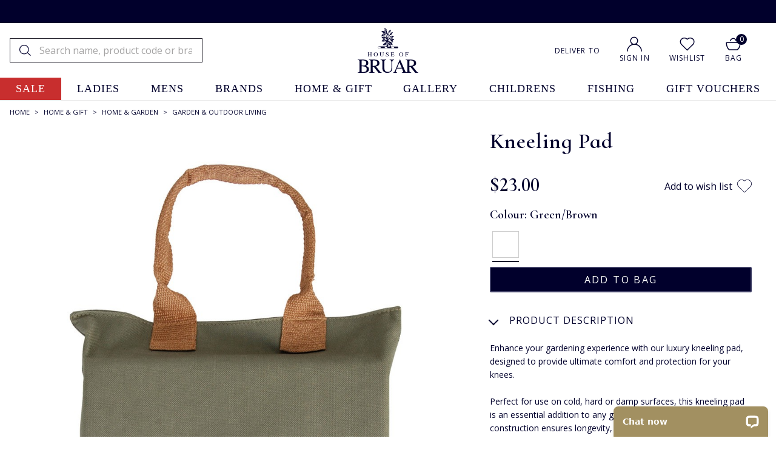

--- FILE ---
content_type: text/html
request_url: https://www.houseofbruar.com/kneeling-pad/
body_size: 27429
content:
<!DOCTYPE html>
<html lang="en-GB" data-theme="newv"data-promo-on>
    <head>
	<title>Kneeling Pad - House of Bruar</title>
	<meta http-equiv="content-type" content="text/html; charset=UTF-8" />
	<!--<meta content="IE=8" http-equiv="X-UA-Compatible" />
	<meta name="title" content="" />-->
	<meta name="keywords" content="kneeling pad, house of bruar" />
	<meta name="description" content="Enhance your gardening experience with our luxury kneeling pad, designed to provide ultimate comfort and protection for your knees." />
	
	<meta name="twitter:description" content="Enhance your gardening experience with our luxury kneeling pad, designed to provide ultimate comfort and protection for your knees." />
	<meta property="og:description" content="Enhance your gardening experience with our luxury kneeling pad, designed to provide ultimate comfort and protection for your knees." />
	
    <meta name="viewport" content="width=device-width, initial-scale=1" />
    
	<link rel="shortcut icon" href="https://www.houseofbruar.com/favicon.ico" />
        <link id="GEPIStyles" rel="stylesheet" href="//gepi.global-e.com/includes/css/30000072">
        
    	<link rel="canonical" href="https://www.houseofbruar.com/kneeling-pad/" />
	    <link rel="alternate" hreflang="x-default" href="https://www.houseofbruar.com/kneeling-pad/">
<link rel="alternate" hreflang="en-gb" href="https://www.houseofbruar.com/kneeling-pad/">
<link rel="alternate" hreflang="en-us" href="https://www.houseofbruar.com/us/kneeling-pad/">

        <meta name="robots" content="max-image-preview:large" />
        
        
        <link rel="preconnect" href="https://fonts.googleapis.com">
<link rel="preconnect" href="https://fonts.gstatic.com" crossorigin>
        
        <link rel="preload" href="https://fonts.gstatic.com/s/opensans/v17/mem8YaGs126MiZpBA-UFW50bf8pkAp6a.woff2" as="font" type="font/woff2" crossorigin="anonymous">

        <link href="https://fonts.googleapis.com/css2?family=Open+Sans:wght@300;400;600;700&family=Cormorant+Infant:ital,wght@0,300;0,400;0,500;0,600;0,700;1,300;1,400;1,500;1,600;1,700&display=swap" rel="stylesheet">
        
        
        
        <link rel="preconnect" href="https://media.houseofbruar.com/"/>
        <link rel="preconnect dns-prefetch" href="https://cdn.nq-api.net" />
<link rel="preconnect dns-prefetch" href="https://v4.nq-api.net/" />

            <script>var mySuffixHoB = "speedsize=w_140";</script>
            
                <link rel="preload" as="image" href="https://media.houseofbruar.com/www/images/products/medium/CB02160GREENBROWN.jpg?v=0">
            <link rel="preload" href="/css/main.min.css?v=213" as="style"  onload="this.onload=null;this.rel='stylesheet'" /><link rel="preload" href="/css/main2.min.css?v=213" as="style"  onload="this.onload=null;this.rel='stylesheet'" /><script>
window.dataLayer = window.dataLayer || [];
dataLayer.push({"page_type": "product","site_mode": "uk","eliteURL": "/kneeling-pad/","domain": "www.houseofbruar.com","sku_list": ""});
</script>
		<script>
		(function(w,d,s,l,i){w[l]=w[l]||[];w[l].push({'gtm.start':
		new Date().getTime(),event:'gtm.js'});var f=d.getElementsByTagName(s)[0],
		j=d.createElement(s),dl=l!='dataLayer'?'&l='+l:'';j.async=true;j.src=
		'//www.googletagmanager.com/gtm.js?id='+i+dl;f.parentNode.insertBefore(j,f);
		})(window, document, 'script', 'dataLayer', 'GTM-TPT9ZF3');
		</script>
	<noscript><link rel="stylesheet" href="/css/main.min.css?v=213" /></noscript><noscript><link rel="stylesheet" href="/css/main2.min.css?v=213" /></noscript>
<script src="/javascript/jQuery/jquery-3.7.1.min.js?v=256"></script>
<script src="/javascript/jQuery/ion.rangeSlider.min.js?v=256"></script>
<script type="text/javascript" src="/javascript/jQuery/jquery-dropdown-datepicker.js?v=256"></script>
<script>var nqDataLayer = {"base":"","sizegroup":"","pageType":"product","pageKey":"cb02160greenbrown","pageValue":"Kneeling Pad","display":true,"site":"uk","pricelist":"retail_gbp","catalogue":"uk","socialproof":"true", "context":{"variables":[{"key":"src","value":""}, {"key":"toplevel","value":"countrygifts"}]}, "meta":[{"key":"prefix","value":""},{"key":"controlquickbuy","value":"41"},{"key":"salehighlight","value":"1"}]}; </script><script>(function(){const n=((t=Math.floor(Date.now()/1e3))=>{try{return localStorage.getItem('nq-js')||(localStorage.setItem('nq-js',t),t)}catch{return t}})(),a=(s,x)=>{const c=document.createElement('script');c.type='text/javascript';c.async=!0;c.src=s;if(x)c.onerror=()=>a(f);document.head.appendChild(c)},p=`https://cdn.nq-api.net/api/core.js?id=hob-p36pvxsyqr&v=26&v=${n}`,f=`https://cdn.nuqlium.co.uk/api/core.js?id=hob-p36pvxsyqr&dns=true&v=26&v=${n}`;a(p,true)})();</script><script src="/javascript/jQuery/history.min.js?v=256"></script>
<script src="/javascript/eliteMain.min.js?v=256"></script>
<script src="/javascript/eliteAjax.min.js?v=256"></script>
<script src="/javascript/eliteCdn.min.js?v=256"></script>
<script src="/javascript/slick.min.js?v=256"></script>
<script src="/javascript/jQuery/jquery.zoom.js?v=256"></script>
<script src="/javascript/eliteVariantGrid.2014.1.1.min.js?v=256"></script>
<script src="/javascript/knockout-3.1.0.min.js?v=256"></script>

<script>	(function (a, c, b, e) {
		a[b] = a[b] || {}; a[b].initial = { accountCode: "HOUSE11182", host: "HOUSE11182.pcapredict.com" };
		a[b].on = a[b].on || function () { (a[b].onq = a[b].onq || []).push(arguments) }; var d = c.createElement("script");
		d.async = !0; d.src = e; c = c.getElementsByTagName("script")[0]; c.parentNode.insertBefore(d, c)
	})(window, document, "pca", "//HOUSE11182.pcapredict.com/js/sensor.js");</script>

	<script src="https://www.google.com/recaptcha/api.js?onload=onloadCallback&render=6LcFk9MaAAAAAOWYCHTtvEmk6YFCT8lc4GfXDfu7" async defer></script>
	<script type="text/javascript">
	var onloadCallback = function() {
		ExecuteCaptchaV3();
		setInterval('ExecuteCaptchaV3();', 50000);
	};

	function ExecuteCaptchaV3() {
		grecaptcha.execute('6LcFk9MaAAAAAOWYCHTtvEmk6YFCT8lc4GfXDfu7', { action: 'form' }).then(function (token) {
			$('.captchav3').each(function(){$(this).html('<input type="hidden" name="g-recaptcha-response" id="g-recaptcha-response" value="' + token + '">');});
		});
	}
	</script>
	

	<script>
        
        var global_selected_sku_stock = '';
        
        var js_split_bsk = "1";
		var qSVariables = ""; // Store Variables
		
        var siteSubDirectory = "";
        var siteUseCase = "uk";
        var groupUseCase = "DEFAULT";
        var currencyUseCase = "GBP"
        
        var jsmoney = "";
        var cc_module = false;
        var startTime = new Date().getTime();
        var globalPageCookieName = 'PageHouseOfBruar1'
		
		var searchpage = '';
		
		var infiniteReadyForPagingBlog = false;
		
            var isNewHeader = true;
        
            var aboveHeaderPromo = true;
        
            var isMobileStickyHeader = true;
        
            var  nuqliumenabled = true;
        
                $(document).ready(function() { 
                    checkForVariants()
					
                    
					saveRecentlyViewed('CB02160GREENBROWN','Kneeling Pad','/kneeling-pad/','CB02160GREENBROWN.jpg',' 1295'); 
					
					
                    //addthis.init();
                    //#899072
                    //$('#zoomArea').fancybox();
					
					
					//$('#zoomArea').lightBox({ fixedNavigation: false });
                    //#899072
					


                    //#1166749
                    
                        var myPrefixHob ="https://media.houseofbruar.com/www/images/";
                        var useElitePath = true; 
                        window.paths = {
                        default: myPrefixHob, 
                        large: useElitePath ? myPrefixHob + "products/large/" : myPrefixHob,
                        medium: useElitePath ? myPrefixHob + "products/medium/" : myPrefixHob,
                        small: useElitePath ? myPrefixHob + "products/small/" : myPrefixHob,
                        swatch: useElitePath ? myPrefixHob + "products/swatches/" : myPrefixHob,
                        core: useElitePath ? myPrefixHob + "core/" : myPrefixHob
                        };
                    
                    //console.log('hob swatch image path: ' + paths.swatch);
                    //#1166749
                    
					
                    var myVariantGridHob = new variantGrid('myVariantGridHob'); // Load the variant grid class
                    variants = { 
"CB0216012345NS":{"sku":"CB0216012345NS","pf_id":"CB02160GREENBROWN","price":"&pound;12.95","video_sequence":"","option1":"Green/Brown","option2":"","total_stock":12,"size_group_uk":"","size_group_us":"","size_group_eu":"","option3":"","color":"","swatch":"CB02160GREENBROWN_swatch.jpg","stock_due":"false","sell":"true","video_link":"","stock":"12","leadtext":"","prodname":"Kneeling Pad","promo":""} }
                    
                    settings =  { "prod_variants_count":"1","variantarea":"variant-grid-area", "image":"mainImage", "defaultsku":"CB0216012345NS", "alternatives": {"CB02160GREENBROWN":"CB02160GREENBROWN.jpg?v=0"}, "option2":"Please select size", "productname": "Kneeling Pad", "productcategory": "Garden & Outdoor Living","pdp_scarcity_one_left": "<span style=\"color:#c82e2e;font-size:14px\">Only one left!</span>","pdp_scarcity_few_left": "<span style=\"color:#c82e2e;font-size:14px\">Only a few left!</span>", "sale_highlight":"1","eps_pdp_dept":"Home Gift/Home Garden/Garden Outdoor Living", "size_group":"","dressipi_status":"1" }
                    myVariantGridHob.loadVariants(variants) // Load variants
                    myVariantGridHob.loadSettings(settings) // Load settings
                    myVariantGridHob.renderGrid();
					
                
                    //var default_pf_id = variants[settings.defaultsku].pf_id;
                    //if(settings.alternatives[default_pf_id].indexOf("video")!=-1){
                    //    $('#prodslider1').find('img:first').click();
                   // }

                    /*
                    if (breakpointMD) {
                    // Initialize Fancybox and set a flag
                        if (!$('.zoomArea').data('fancybox-initialized')) {
                            $('.zoomArea').fancybox({
                        scrolling:'auto',
                        autoScale:false,
                                autoDimensions:false,
                                afterLoad: function(instance, current) {
                                    console.log('Fancybox is loaded');
                                },
                                afterShow: function(instance, current) {
                                    console.log('Fancybox is shown');
                                },
                            }).data('fancybox-initialized', true);
                        }
                    }

                    */


				});
				
				//$(window).on('load', function(){
					//runRecentviewSlick()
				//});
				
				
				
                var level2cat = 'COUNTRYGIFTS';var level3cat = 'CGHOUSEHOME';
        $(document).ready(function() { cdnPull_Function() });
        function cdnPull_Function(){ cdnPull('CurrentCustomerHouseOfBruar1'); cdnPullPage('PageHouseOfBruar1');}
	</script>
<meta property="og:title" content="Kneeling Pad"/><meta property="og:url" content="https://www.houseofbruar.com/kneeling-pad/"/><meta property="og:image" content="/images/products/medium/CB02160GREENBROWN.jpg"/><meta property="og:site_name" content="The House of Bruar"/><meta property="og:type" content="product"/><meta name="twitter:card" content="product"/><meta name="twitter:title" content="Kneeling Pad"/><meta name="twitter:site" content="@Houseofbruar"/><meta name="twitter:description" content=""/><meta name="twitter:image" content="/images/products/medium/CB02160GREENBROWN.jpg"/><meta property="og:availability" content="in stock"/><meta property="product:price:currency" content="GBP"/><meta property="product:price:amount" content="12.95"/>
	<script>
		function EpsilonAddToBasketJS(eppfid, epdept)
		{
			var s = document.createElement('script');
			s.src = 'https://www.houseofbruar.com/tag_path/profile/visit/js/1_0?dtm_cid=81280&dtm_cmagic=887978&dtm_fid=101&dtm_promo_id=20&dtmc_loc=https://www.houseofbruar.com/ajx_basket_added/&cachebuster='+(Math.floor(Math.random() * (9999 - 1000)) + 1000)+'-'+new Date().valueOf()+'&dtmc_product_id=' + eppfid + '&dtmc_category=' + encodeURIComponent(epdept);
			document.getElementsByTagName("head")[0].appendChild(s);			
		}
	</script>
	
		<!-- Start Epsilon Tag -->
		<script>
		var dtm_config = {
		
"dtmc_department": "Home & Gift"
, "dtmc_category": "Garden & Outdoor Living"
, "dtmc_product_id": "CB02160GREENBROWN"
, "dtmc_brand": "Fallen Fruits"
, "dtmc_mpn": "GT26_PK12"

		};
		</script>
		
		<script src='https://www.houseofbruar.com/tag_path/profile/visit/js/1_0?dtm_cid=81280&dtmc_department=Home &amp; Gift&dtmc_sub_category=Home &amp; Garden&dtmc_category=Home Gift/Home Garden/Garden Outdoor Living&dtmc_mpn=&dtmc_product_id=CB02160GREENBROWN&dtmc_brand=Fallen Fruits&dtm_cmagic=887978&dtm_fid=101&dtm_promo_id=5&dtmc_loc=https://www.houseofbruar.com/kneeling-pad/'></script>
		<!-- End Epsilon Tag -->
	
<script type="application/ld+json">
{
	"@context": "https://schema.org/",
	"@type": "Product",
	"name": "Kneeling Pad",
	"description": "Enhance your gardening experience with our luxury kneeling pad, designed to provide ultimate comfort and protection for your knees.<br><br>Perfect for use on cold, hard or damp surfaces, this kneeling pad is an essential addition to any gardener's toolkit. The durable construction ensures longevity, allowing you to enjoy its benefits season after season. With its practical long loop, carrying and storing this pad is effortless, making it a convenient choice for all your gardening needs. Ideal for both amateur and professional gardeners, this kneeling pad combines functionality with style, offering a practical solution without compromising on elegance.<br><br>Make your gardening tasks more enjoyable and comfortable with this must-have accessory.",
	"mpn": "GT26_PK12",
	"productID": "CB02160GREENBROWN",
	"sku": "CB0216012345NS",
	"brand": {
		"@type": "Brand",
		"name": "HOUSE OF BRUAR"
	},
	"url": "https://www.houseofbruar.com/kneeling-pad/",
	"image": ["https://www.houseofbruar.com/images/products/medium/CB02160GREENBROWN.jpg"],
	"offers": {
		"@type": "Offer",
		"priceCurrency": "GBP",
		"price": 12.95,
		"itemCondition": "https://schema.org/NewCondition",
		"availability": "https://schema.org/InStock",
		
		"url": "https://www.houseofbruar.com/kneeling-pad/",
		"hasMerchantReturnPolicy":{
         "@type":"MerchantReturnPolicy",
         "applicableCountry":"UK",
         "returnPolicyCategory":"https://schema.org/MerchantReturnFiniteReturnWindow",
         "merchantReturnDays":30,
         "returnMethod":"https://schema.org/ReturnByMail",
         "returnFees":"https://schema.org/FreeReturn"
      },
      "shippingDetails":{
         "@type":"OfferShippingDetails",
         "shippingRate":[
            {
               "@type":"MonetaryAmount",
               "value":4.95,
               "currency":"GBP"
            },
            {
               "@type":"MonetaryAmount",
               "value":7.95,
               "currency":"GBP"
            }
         ],
         "shippingDestination":{
            "@type":"DefinedRegion",
            "addressCountry":"UK"
         },
         "deliveryTime":[
            {
               "@type":"ShippingDeliveryTime",
               "handlingTime":{
                  "@type":"QuantitativeValue",
                  "minValue":0,
                  "maxValue":1,
                  "unitCode":"DAY"
               },
               "transitTime":{
                  "@type":"QuantitativeValue",
                  "minValue":2,
                  "maxValue":5,
                  "unitCode":"DAY"
               }
            }
         ]
      }
	}

	
	}
	</script>

<script type="application/ld+json">
{
	"@context": "https://schema.org",
	"@type": "BreadcrumbList",
	"itemListElement":
	[
	{
	"@type": "ListItem",
	"position": 1,
	"item":
	{
	"@id": "https://www.houseofbruar.com/",
	"name": "Home"
	}
}

		,{
		"@type": "ListItem",
		"position": 2,
		"item":
		{
			"@id": "https://www.houseofbruar.com/home-gift/",
			"name": "Home & Gift"
		}}
									
		,{
		"@type": "ListItem",
		"position": 3,
		"item":
		{
			"@id": "https://www.houseofbruar.com/home-gift/home-garden/",
			"name": "Home & Garden"
		}}
									
		,{
		"@type": "ListItem",
		"position": 4,
		"item":
		{
			"@id": "https://www.houseofbruar.com/home-gift/home-garden/garden/",
			"name": "Garden & Outdoor Living"
		}}
									]
}
</script>

    <script>
    (function(D,r,e,s,S,i,p,I){D['DressipiLoaderObjectName']=i;D[i]=D[i]||function(){
(D[i].q=D[i].q||[]).push(arguments)},D[i].l=1*new Date();D[i]("config","set","host",S);
p=r.createElement(e),I=r.getElementsByTagName(e)[0];p.async=1;p.src=s;I.parentNode.insertBefore(p,I);
})(window,document,'script','https://static.dressipi.com/dressipi.v3.js', 'https://dressipi-production.houseofbruar.com/', 'Dressipi');

Dressipi("config", "set", "namespace_id", "fd99ef30-08fe-474d-b2dd-26a46e2d5902");

Dressipi('track', 'pageView');
				Dressipi("track", "pdp", {sku: "CB0216012345NS", productCode: "CB02160GREENBROWN"})
				
		showDressipiWidget = 1;
		window.GoogleTriggerDressipi = function GoogleTriggerDressipi(jsPFCode){
			var pagePFCode = "CB02160GREENBROWN";
			if(jsPFCode != null && jsPFCode != ''){
				pagePFCode = jsPFCode
				$('#dressipi_product_similar').empty();
				$('#dressipi_product').empty();
				console.log('Widget changed: '+pagePFCode);
				
			}
			else{console.log('Widget loaded: '+pagePFCode);	}
			Dressipi("widget", "outfits", document.querySelector('#dressipi_product'), {
				productCode: pagePFCode, 
				onLoad: () => { console.log("outfits widget loaded") }
			})

			Dressipi("widget", "similarItems", document.querySelector('#dressipi_product_similar'), {
				productCode: pagePFCode, 
				onLoad: () => { console.log("similarItems widget loaded") }
			})
			
		}
		
    </script>
    
<script>
$(window).on('load', function () {
	GoogleTriggerDressipi();
});
</script>

       

    </head>

    

    <body  data-issticky>

  
            <!-- GlobalE tags - START -->
            <script>
                
                (function () {
                    var s = document.createElement('script');
                    s.type = 'text/javascript';
                    s.async = true;
                    s.src = '//gepi.global-e.com/includes/js/30000072';
                    document.getElementsByTagName('head')[0].appendChild(s);
                })();

   window['GlobalE_ChangeCountryUrl']=function(country, currency, callbackObj, callbackFunction, context) {
            console.log('GlobalE_ChangeCountryUrl:' + country + ":" + currency);
            console.log(JSON.stringify(callbackObj));


        $.ajax({
            type: "post", url: "/ajx_globale_update/?p=1" + generateQueryStrings(),
            data: { "gbe_country": country, "gbe_currency" : currency},
            success: function (data, text) {
            },
            error: function (request, status, error) {
            },
            async: false
            , timeout: 10000
        });

            callbackFunction.call(context, callbackObj);
        }




            </script>
            <!-- GlobalE tags - END -->
        
<!-- Google Tag Manager -->
<noscript><iframe src="//www.googletagmanager.com/ns.html?id=GTM-TPT9ZF3"
height="0" width="0" style="display:none;visibility:hidden"></iframe></noscript>
<!-- End Google Tag Manager -->


<style>
   a[data-code="Sale"], a[data-code="Sale"].current{background-color:#c82e2e!important; color:#ffffff!important}
   a[data-code="Sale"]:hover, a[data-code="Sale"].current:hover{background-color:#c82e2e!important; color:#ffffff!important}
   [data-menu="HOBSALE"] a{color: #01002c!important;}
   @media (max-width: 767px) {
    a[data-code="Sale"]{background-color:#c82e2e!important; color:#ffffff!important; margin:0!important; padding:16px!important}
    a[data-code="Sale"]:after{border-top-color: #fff !important; border-right-color: #fff !important; right:32px!important;}
   }

   a[data-code="HOBSALE"], a[data-code="HOBSALE"].current{background-color:#c82e2e!important; color:#ffffff!important}
   a[data-code="HOBSALE"]:hover, a[data-code="HOBSALE"].current:hover{background-color:#c82e2e!important; color:#ffffff!important}
   [data-menu="HOBSALE"] a{color:#01002c!important}
   @media (max-width: 767px) {
    a[data-code="HOBSALE"]{background-color:#c82e2e!important; color:#ffffff!important; margin:0!important; padding:16px!important}
    a[data-code="HOBSALE"]:after{border-top-color: #fff !important; border-right-color: #fff !important; right:32px!important;}
   }
</style>



    <div id="mobilemenu" class="showonnarrowSM">


</div>
<div id="mobilnavigation" class="showonnarrowSM">

<nav id="navigation" data-theme="white" data-themenv-nav data-themenv-withnqpromo>
    
    
    <div data-menu-level="0">
        <a data-code="HOBSALE" href="https://www.houseofbruar.com/sale/" class="f-color0" >sale</a><a data-code="900L" href="https://www.houseofbruar.com/ladies/" class="Gold" >ladies</a><a data-code="900M" href="https://www.houseofbruar.com/mens/" class="Gold" >mens</a><a data-code="BRANDS2016" href="https://www.houseofbruar.com/brands/" class="Gold" >brands</a><a data-code="COUNTRYGIFTS" href="https://www.houseofbruar.com/home-gift/" class="Gold" >home & gift</a><a data-code="FOODHALL" href="https://www.houseofbruar.com/food-hall/" class="Gold" >food hall</a><a data-code="ARTGALLERY" href="https://www.houseofbruar.com/gallery/" class="Gold" >gallery</a><a data-code="CHILDREN" href="https://www.houseofbruar.com/childrens/" class="Gold" >childrens</a><a data-code="FISHING" href="https://www.houseofbruar.com/fishing/" class="Gold" >fishing</a><a data-code="GIFT VOUCHERS" href="https://www.houseofbruar.com/gift-vouchers/" class="nav-nochild Gold" >gift vouchers</a>
	    <div></div>
            <div id="mobnav-widget-section-level0" class="mobnav-widget-section">
                
                <div class="nav-accinner-themenv"><span class="mr"><img src="/images/core/HoB_Account.svg" alt="My Account" width="25" height="25" /></span><span class="hidden cdnGuest"><a class="nav-accountlink-themenv" href="https://www.houseofbruar.com/guest/">Sign In</a></span><span class="hidden cdnSignOut"><a class="nav-accountlink-themenv" href="https://www.houseofbruar.com/myaccount/">My Account</a></span><span class="cdnSignIn"><a class="nav-accountlink-themenv" href="https://www.houseofbruar.com/login/?target=myaccount_page">Sign In</a></span></div>

                <div class="nav-wishlist">
                    <span class="mr"><a href="https://www.houseofbruar.com/favourites/"><img src="/images/core/wishlist-icon.svg" width="25" /></a></span>
                    <span><a href="https://www.houseofbruar.com/favourites/">Wishlist</a></span>
                </div>

                <span class="ge-curthemenv currencylink-themenv curthemenv-mb ptb"><a data-gemobileplaceholder class="hidden"><div id="globale-popup-mob"></div></a><span id="currency-link"></span></span>

            </div>

        
        
    </div>
    
    <div data-menu-level="1">
        <div data-menu="HOBSALE"><div class="menu-heading nogaps" data-nav-back data-themenav-heading><span class="themenav-backtomain">BACK</span><span class="mlr0-5">|</span><span class="Red" >Sale</span></div><div data-cols-sm="5" class="nogaps"><div data-countlink="7" class="closed f-color0" data-order-xs="" data-order-sm="1" data-menu-parent="HOBSALE" data-menu-type="cat"><div data-menu-child="LSALE" class=header data-childcount = "0"><a class=header href="https://www.houseofbruar.com/sale/ladies/">Ladies Sale</a></div><div data-menu-child="LSALEJACKCOAT"  data-childcount = "1"><a  href="https://www.houseofbruar.com/sale/ladies/jackets-coats/">
Jackets, Coats & Waistcoats</a></div><div data-menu-child="LSALESKITDRESS"  data-childcount = "2"><a  href="https://www.houseofbruar.com/sale/ladies/skirts-dresses/"> 
Skirts & Dresses</a></div><div data-menu-child="LSALETROUS"  data-childcount = "3"><a  href="https://www.houseofbruar.com/sale/ladies/trousers/"> 
Trousers & Shorts</a></div><div data-menu-child="LSALEKNIT"  data-childcount = "4"><a  href="https://www.houseofbruar.com/sale/ladies/knitwear/">
Knitwear</a></div><div data-menu-child="LSALEBLOUS"  data-childcount = "5"><a  href="https://www.houseofbruar.com/sale/ladies/blouses-shirts/">   
Blouses & Shirts</a></div><div data-menu-child="LSALEFOOT"  data-childcount = "6"><a  href="https://www.houseofbruar.com/sale/ladies/footwear/"> 
Shoes & Boots</a></div><div data-menu-child="LSALEACCES"  data-childcount = "7"><a  href="https://www.houseofbruar.com/sale/ladies/accessories/">
Accessories </a></div></div><div data-countlink="6" class="closed f-color0" data-order-xs="" data-order-sm="2" data-menu-parent="HOBSALE" data-menu-type="cat"><div data-menu-child="MSALE" class=header data-childcount = "0"><a class=header href="https://www.houseofbruar.com/sale/mens/">Men's Sale</a></div><div data-menu-child="MSALEJACKCOAT"  data-childcount = "1"><a  href="https://www.houseofbruar.com/sale/mens/jacket-coats-waistcoats/">
Jackets, Coats & Waistcoats</a></div><div data-menu-child="MSALESHIRT"  data-childcount = "2"><a  href="https://www.houseofbruar.com/sale/mens/shirts/"> 
Shirts</a></div><div data-menu-child="MSALETROUS"  data-childcount = "3"><a  href="https://www.houseofbruar.com/sale/mens/trousers/"> 
Trousers & Shorts</a></div><div data-menu-child="MSALEKNIT"  data-childcount = "4"><a  href="https://www.houseofbruar.com/sale/mens/knitwear/">
Knitwear</a></div><div data-menu-child="MSALEFOOT"  data-childcount = "5"><a  href="https://www.houseofbruar.com/sale/mens/footwear/">   
Shoes & Boots</a></div><div data-menu-child="MSALEACCES"  data-childcount = "6"><a  href="https://www.houseofbruar.com/sale/mens/accessories/">
Accessories </a></div></div><div data-countlink="4" class="closed f-color0" data-order-xs="" data-order-sm="3" data-menu-parent="HOBSALE" data-menu-type="cat"><div data-menu-child="HOBSALE" class=header data-childcount = "0"><a class=header href="https://www.houseofbruar.com/sale/">Shop By Price</a></div><div data-menu-child="UNDER9995"  data-childcount = "1"><a  href="https://www.houseofbruar.com/sale/under-9995/">
Under £99.95</a></div><div data-menu-child="UNDER4995"  data-childcount = "2"><a  href="https://www.houseofbruar.com/sale/under-4995/">
Under £49.95</a></div><div data-menu-child="UNDER2995"  data-childcount = "3"><a  href="https://www.houseofbruar.com/sale/under-2995/">
Under £29.95</a></div><div data-menu-child="UNDER995"  data-childcount = "4"><a  href="https://www.houseofbruar.com/sale/under-995/">
Under £9.95</a></div></div><div data-countlink="4" class="closed f-color0" data-order-xs="" data-order-sm="4" data-menu-parent="HOBSALE" data-menu-type="cat"><div data-menu-child="PRESALE" class=header data-childcount = "0"><a class=header href="https://www.houseofbruar.com/sale/presents/">Gifts Sale</a></div><div data-menu-child="GIFTSALEACCESS"  data-childcount = "1"><a  href="https://www.houseofbruar.com/sale/presents/accessories/">
Accessories</a></div><div data-menu-child="GIFTSALEHOMEWARE"  data-childcount = "2"><a  href="https://www.houseofbruar.com/sale/presents/homeware/">
Homeware</a></div><div data-menu-child="GIFTSALECLOTH"  data-childcount = "3"><a  href="https://www.houseofbruar.com/sale/presents/clothing-footwear/">   
Clothing & Footwear</a></div><div data-menu-child="GIFTSALETHROWSCUSH"  data-childcount = "4"><a  href="https://www.houseofbruar.com/sale/presents/throws-cushions/">
Throws & Cushions</a></div></div><div data-countlink="0" class="closed f-color0" data-order-xs="" data-order-sm="5" data-menu-parent="HOBSALE" data-menu-type="cat"><div data-menu-child="SALEACCESSORIES" class=header data-childcount = "0"><a class=header href="https://www.houseofbruar.com/sale/cashmere/">Cashmere Sale</a></div></div></div></div><div data-menu="900L"><div class="menu-heading nogaps" data-nav-back data-themenav-heading><span class="themenav-backtomain">BACK</span><span class="mlr0-5">|</span><span class="Black" >Ladieswear</span></div><div data-cols-sm="5" class="nogaps"><div data-countlink="13" class="closed Gold" data-order-xs="" data-order-sm="1" data-menu-parent="900L" data-menu-type="cat"><div data-menu-child="900L" class=header data-childcount = "0"><a class=header href="https://www.houseofbruar.com/ladies/">Ladieswear</a></div><div data-menu-child="LCOATS"  data-childcount = "1"><a  href="https://www.houseofbruar.com/ladies/coats/">
Coats</a></div><div data-menu-child="LJACKETS"  data-childcount = "2"><a  href="https://www.houseofbruar.com/ladies/jackets/"> 
Jackets & Blazers</a></div><div data-menu-child="LKNITWEAR"  data-childcount = "3"><a  href="https://www.houseofbruar.com/ladies/knitwear/"> 
Knitwear</a></div><div data-menu-child="LTROUSERS"  data-childcount = "4"><a  href="https://www.houseofbruar.com/ladies/trousers/">
Trousers & Shorts</a></div><div data-menu-child="LDRESSES"  data-childcount = "5"><a  href="https://www.houseofbruar.com/ladies/dresses/">   
Dresses</a></div><div data-menu-child="LSHIRTS"  data-childcount = "6"><a  href="https://www.houseofbruar.com/ladies/blouses-shirts/">  
Blouses & Shirts</a></div><div data-menu-child="LWAISTCOATS"  data-childcount = "7"><a  href="https://www.houseofbruar.com/ladies/waistcoats-gilets/"> 
Waistcoats & Gilets</a></div><div data-menu-child="LSHOES"  data-childcount = "8"><a  href="https://www.houseofbruar.com/ladies/shoes-boots/">  
Shoes & Boots</a></div><div data-menu-child="LCLOTHSPORT"  data-childcount = "9"><a  href="https://www.houseofbruar.com/ladies/country-sport-clothing/">
Sporting</a></div><div data-menu-child="LSKIRTS"  data-childcount = "10"><a  href="https://www.houseofbruar.com/ladies/skirts/">
Skirts</a></div><div data-menu-child="LCAPES"  data-childcount = "11"><a  href="https://www.houseofbruar.com/ladies/capes-wraps/">
Capes & Wraps</a></div><div data-menu-child="LCLOTHACC"  data-childcount = "12"><a  href="https://www.houseofbruar.com/ladies/accessories/"> 
Accessories</a></div><div data-menu-child="LSWEATSTOPS"  data-childcount = "13"><a  href="https://www.houseofbruar.com/ladies/sweatshirts-tshirts-tops/">
Sweatshirts, T-Shirts & Tops</a></div></div><div data-countlink="9" class="closed Gold" data-order-xs="" data-order-sm="2" data-menu-parent="900L" data-menu-type="cat"><div data-menu-child="LKNITWEAR" class=header data-childcount = "0"><a class=header href="https://www.houseofbruar.com/ladies/knitwear/">Knitwear</a></div><div data-menu-child="LKNITCASH"  data-childcount = "1"><a  href="https://www.houseofbruar.com/ladies/knitwear/cashmere/">  Cashmere</a></div><div data-menu-child="LKNITLANG"  data-childcount = "2"><a  href="https://www.houseofbruar.com/ladies/knitwear/lambswool-angora/">    Lambswool & Angora</a></div><div data-menu-child="LKNITLAMB"  data-childcount = "3"><a  href="https://www.houseofbruar.com/ladies/knitwear/lambswool/">  Lambswool</a></div><div data-menu-child="LKNITMERINO"  data-childcount = "4"><a  href="https://www.houseofbruar.com/ladies/knitwear/merino/">   Merino</a></div><div data-menu-child="LKNITCOTTON"  data-childcount = "5"><a  href="https://www.houseofbruar.com/ladies/knitwear/cotton/">    Cotton</a></div><div data-menu-child="LKNITSILKCASH"  data-childcount = "6"><a  href="https://www.houseofbruar.com/ladies/knitwear/silk-cashmere/">    Silk & Cashmere</a></div><div data-menu-child="LKNITSHET"  data-childcount = "7"><a  href="https://www.houseofbruar.com/ladies/knitwear/shetland/">  Shetland</a></div><div data-menu-child="LKNITARAN"  data-childcount = "8"><a  href="https://www.houseofbruar.com/ladies/knitwear/aran/">    Aran</a></div><div data-menu-child="LKNITWEAR"  data-childcount = "9"><a  href="https://www.houseofbruar.com/ladies/knitwear/">
Shop All Knitwear</a></div></div><div data-countlink="8" class="closed Gold" data-order-xs="" data-order-sm="3" data-menu-parent="900L" data-menu-type="cat"><div data-menu-child="LCLOTHACC" class=header data-childcount = "0"><a class=header href="https://www.houseofbruar.com/ladies/accessories/">Accessories</a></div><div data-menu-child="LBAGS"  data-childcount = "1"><a  href="https://www.houseofbruar.com/ladies/accessories/bags/">    
Handbags, Luggage & 
<br>Small Leathers</a></div><div data-menu-child="LACCSCARF"  data-childcount = "2"><a  href="https://www.houseofbruar.com/ladies/accessories/scarves/">  
Scarves</a></div><div data-menu-child="LACCHAT"  data-childcount = "3"><a  href="https://www.houseofbruar.com/ladies/accessories/hats/">    
Hats</a></div><div data-menu-child="LACCGLOVES"  data-childcount = "4"><a  href="https://www.houseofbruar.com/ladies/accessories/gloves/">    
Gloves</a></div><div data-menu-child="LACCBELTS"  data-childcount = "5"><a  href="https://www.houseofbruar.com/ladies/accessories/belts/">    
Belts</a></div><div data-menu-child="LJEWELLERY"  data-childcount = "6"><a  href="https://www.houseofbruar.com/ladies/accessories/jewellery/">   
Jewellery</a></div><div data-menu-child="LACCSOCKS"  data-childcount = "7"><a  href="https://www.houseofbruar.com/ladies/accessories/socks-tights/">    
Socks, Tights & Nightwear</a></div><div data-menu-child="LACCGV"  data-childcount = "8"><a  href="https://www.houseofbruar.com/ladies/accessories/gift-vouchers/">    
Gift Vouchers</a></div></div><div data-countlink="14" class="closed Gold" data-order-xs="" data-order-sm="4" data-menu-parent="900L" data-menu-type="cat"><div data-menu-child="LADIESBRANDS" class=header data-childcount = "0"><a class=header href="https://www.houseofbruar.com/brands/ladies/">Brands</a></div><div data-menu-child="LADINI"  data-childcount = "1"><a  href="https://www.houseofbruar.com/brands/ladies/adini/">   
Adini</a></div><div data-menu-child="LBARBOURCLASSIC"  data-childcount = "2"><a  href="https://www.houseofbruar.com/brands/ladies/barbour/">    
Barbour</a></div><div data-menu-child="LCREW"  data-childcount = "3"><a  href="https://www.houseofbruar.com/brands/ladies/crew-clothing-company/">    
Crew Clothing</a></div><div data-menu-child="LDUBARRY"  data-childcount = "4"><a  href="https://www.houseofbruar.com/brands/ladies/dubarry/">    
Dubarry</a></div><div data-menu-child="LGABOR"  data-childcount = "5"><a  href="https://www.houseofbruar.com/brands/ladies/gabor/">    
Gabor</a></div><div data-menu-child="LHARRISTWEED"  data-childcount = "6"><a  href="https://www.houseofbruar.com/brands/ladies/harris-tweed/">   
Harris Tweed</a></div><div data-menu-child="HOLLANDCOOPER"  data-childcount = "7"><a  href="https://www.houseofbruar.com/brands/ladies/holland-cooper/">  
Holland Cooper</a></div><div data-menu-child="LJOULES"  data-childcount = "8"><a  href="https://www.houseofbruar.com/brands/ladies/joules/">   
Joules</a></div><div data-menu-child="LLANX"  data-childcount = "9"><a  href="https://www.houseofbruar.com/brands/ladies/lanx/">    
LANX</a></div><div data-menu-child="LLILYANDME"  data-childcount = "10"><a  href="https://www.houseofbruar.com/brands/ladies/lily-me/">  
Lily & Me</a></div><div data-menu-child="LMARBLE"  data-childcount = "11"><a  href="https://www.houseofbruar.com/brands/ladies/marble/">    
Marble</a></div><div data-menu-child="LSCHOFFEL"  data-childcount = "12"><a  href="https://www.houseofbruar.com/brands/ladies/schoffel/">    
Schoffel</a></div><div data-menu-child="LSEASALT"  data-childcount = "13"><a  href="https://www.houseofbruar.com/brands/ladies/seasalt/">    
Seasalt</a></div><div data-menu-child="LADIESBRANDS"  data-childcount = "14"><a  href="https://www.houseofbruar.com/brands/ladies/">    
See All</a></div></div><div data-countlink="7" class="closed Gold" data-order-xs="" data-order-sm="5" data-menu-parent="900L" data-menu-type="cat"><div data-menu-child=""  class="header"  data-childcount = "0">Collections</div><div data-menu-child="AWLADIES"  data-childcount = "1"><a  href="https://www.houseofbruar.com/autumn-winter-ladies/">
New Winter Collection</a></div><div data-menu-child="30YEARSL"  data-childcount = "2"><a  href="https://www.houseofbruar.com/ladies-30-years-young/">
30 Years Anniversary</a></div><div data-menu-child="AUTUMNESSENTIALS"  data-childcount = "3"><a  href="https://www.houseofbruar.com/autumn-essentials/">
House of Bruar - Essentials</a></div><div data-menu-child="TWEEDLADIES"  data-childcount = "4"><a  href="https://www.houseofbruar.com/tweed-ladies/">
British Heritage Tweed</a></div><div data-menu-child="TARTANCS"  data-childcount = "5"><a  href="https://www.houseofbruar.com/tartan/">
Timeless Tartan</a></div><div data-menu-child="MADEINSCOTLAND"  data-childcount = "6"><a  href="https://www.houseofbruar.com/made-in-scotland/">
Made In Scotland</a></div><div data-menu-child=""  class="header blank"  data-childcount = "7"></div></div><div data-countlink="1" class="closed Gold" data-order-xs="" data-order-sm="6" data-menu-parent="900L" data-menu-type="img"><div data-menu-child="900L" class=showonnarrow data-childcount = "0"><a class=showonnarrow href="https://www.houseofbruar.com/ladies/"><img src="/images/categories/AW25_LADIES_MOBILE_NAV.jpg"></a></div><div data-menu-child=""  class="header blank"  data-childcount = "1"></div></div></div></div><div data-menu="900M"><div class="menu-heading nogaps" data-nav-back data-themenav-heading><span class="themenav-backtomain">BACK</span><span class="mlr0-5">|</span><span class="Black" >Menswear</span></div><div data-cols-sm="5" class="nogaps"><div data-countlink="11" class="closed Gold" data-order-xs="" data-order-sm="1" data-menu-parent="900M" data-menu-type="cat"><div data-menu-child="900M" class=header data-childcount = "0"><a class=header href="https://www.houseofbruar.com/mens/">Menswear</a></div><div data-menu-child="MCOATS"  data-childcount = "1"><a  href="https://www.houseofbruar.com/mens/coats/">
Coats</a></div><div data-menu-child="MJACKETS"  data-childcount = "2"><a  href="https://www.houseofbruar.com/mens/jackets/">
Jackets & Blazers</a></div><div data-menu-child="MKNITWEAR"  data-childcount = "3"><a  href="https://www.houseofbruar.com/mens/knitwear/">
Knitwear</a></div><div data-menu-child="MTROUSERS"  data-childcount = "4"><a  href="https://www.houseofbruar.com/mens/trousers/">
Trousers, Breeks & Shorts</a></div><div data-menu-child="MWAISTCOATS"  data-childcount = "5"><a  href="https://www.houseofbruar.com/mens/waistcoats/">
Waistcoats & Gilets</a></div><div data-menu-child="MSHIRTS"  data-childcount = "6"><a  href="https://www.houseofbruar.com/mens/shirts/">
Shirts</a></div><div data-menu-child="MEVENINGWEAR"  data-childcount = "7"><a  href="https://www.houseofbruar.com/mens/eveningwear/">
Eveningwear</a></div><div data-menu-child="MCLOTHACC"  data-childcount = "8"><a  href="https://www.houseofbruar.com/mens/accessories/">
Accessories</a></div><div data-menu-child="MCLOTHSPORT"  data-childcount = "9"><a  href="https://www.houseofbruar.com/mens/sporting/">
Sporting</a></div><div data-menu-child="MSWEATSTOPS"  data-childcount = "10"><a  href="https://www.houseofbruar.com/mens/sweatshirts-tshirts-tops/">
Sweatshirts, T-Shirts & Tops</a></div><div data-menu-child="MSHOES"  data-childcount = "11"><a  href="https://www.houseofbruar.com/mens/shoes-boots/">
Shoes & Boots</a></div></div><div data-countlink="7" class="closed Gold" data-order-xs="" data-order-sm="2" data-menu-parent="900M" data-menu-type="cat"><div data-menu-child="MKNITWEAR" class=header data-childcount = "0"><a class=header href="https://www.houseofbruar.com/mens/knitwear/">Knitwear</a></div><div data-menu-child="MKNITCASH"  data-childcount = "1"><a  href="https://www.houseofbruar.com/mens/knitwear/cashmere/"> 
Cashmere</a></div><div data-menu-child="MKNITSHET"  data-childcount = "2"><a  href="https://www.houseofbruar.com/mens/knitwear/shetland/"> 
Shetland</a></div><div data-menu-child="MKNITMER"  data-childcount = "3"><a  href="https://www.houseofbruar.com/mens/knitwear/merino/"> Merino</a></div><div data-menu-child="MKNITLAMB"  data-childcount = "4"><a  href="https://www.houseofbruar.com/mens/knitwear/lambswool/"> Lambswool</a></div><div data-menu-child="MSPORTKNIT"  data-childcount = "5"><a  href="https://www.houseofbruar.com/mens/knitwear/sporting/"> Sporting</a></div><div data-menu-child="MKNITCASUAL"  data-childcount = "6"><a  href="https://www.houseofbruar.com/mens/knitwear/casual/"> Casual</a></div><div data-menu-child="MKNITWEAR"  data-childcount = "7"><a  href="https://www.houseofbruar.com/mens/knitwear/">
Shop All Knitwear</a></div></div><div data-countlink="11" class="closed Gold" data-order-xs="" data-order-sm="3" data-menu-parent="900M" data-menu-type="cat"><div data-menu-child="MCLOTHACC" class=header data-childcount = "0"><a class=header href="https://www.houseofbruar.com/mens/accessories/">Accessories</a></div><div data-menu-child="MACCHAT"  data-childcount = "1"><a  href="https://www.houseofbruar.com/mens/accessories/hats/"> Hats</a></div><div data-menu-child="MACCBAGS"  data-childcount = "2"><a  href="https://www.houseofbruar.com/mens/accessories/bags/"> Bags</a></div><div data-menu-child="MACCTIES"  data-childcount = "3"><a  href="https://www.houseofbruar.com/mens/accessories/ties/"> Ties & Bow Ties</a></div><div data-menu-child="MSPORTACCESS"  data-childcount = "4"><a  href="https://www.houseofbruar.com/mens/accessories/country-sporting/"> Sporting Accessories</a></div><div data-menu-child="MACCGLOVE"  data-childcount = "5"><a  href="https://www.houseofbruar.com/mens/accessories/gloves/"> Gloves</a></div><div data-menu-child="MACCSOCKS"  data-childcount = "6"><a  href="https://www.houseofbruar.com/mens/accessories/socks/"> Socks & Underwear</a></div><div data-menu-child="MACCSCARF"  data-childcount = "7"><a  href="https://www.houseofbruar.com/mens/accessories/scarves/"> Scarves</a></div><div data-menu-child="MACCBELTS"  data-childcount = "8"><a  href="https://www.houseofbruar.com/mens/accessories/belts/"> Belts</a></div><div data-menu-child="MACCPC"  data-childcount = "9"><a  href="https://www.houseofbruar.com/mens/accessories/product-care/"> Product Care</a></div><div data-menu-child="MACCCUFF"  data-childcount = "10"><a  href="https://www.houseofbruar.com/mens/accessories/cufflinks/"> Cufflinks</a></div><div data-menu-child="MACCGV"  data-childcount = "11"><a  href="https://www.houseofbruar.com/mens/accessories/gift-voucher/"> Gift Vouchers</a></div></div><div data-countlink="11" class="closed Gold" data-order-xs="" data-order-sm="4" data-menu-parent="900M" data-menu-type="cat"><div data-menu-child="MENBRANDS" class=header data-childcount = "0"><a class=header href="https://www.houseofbruar.com/brands/mens/">Brands</a></div><div data-menu-child="MAIGLE"  data-childcount = "1"><a  href="https://www.houseofbruar.com/brands/mens/aigle/"> Aigle</a></div><div data-menu-child="MBARBOURCLASSIC"  data-childcount = "2"><a  href="https://www.houseofbruar.com/brands/mens/barbour/"> Barbour</a></div><div data-menu-child="MCROCKETJONES"  data-childcount = "3"><a  href="https://www.houseofbruar.com/brands/mens/crocket-jones/"> Crockett & Jones</a></div><div data-menu-child="MDUBARRY"  data-childcount = "4"><a  href="https://www.houseofbruar.com/brands/mens/dubarry/"> Dubarry</a></div><div data-menu-child="MGANT"  data-childcount = "5"><a  href="https://www.houseofbruar.com/brands/mens/gant/"> Gant</a></div><div data-menu-child="MHARRISTWEED"  data-childcount = "6"><a  href="https://www.houseofbruar.com/brands/mens/harris-tweed/"> Harris Tweed</a></div><div data-menu-child="MLANX"  data-childcount = "7"><a  href="https://www.houseofbruar.com/brands/mens/lanx/"> LANX</a></div><div data-menu-child="MLEVIS"  data-childcount = "8"><a  href="https://www.houseofbruar.com/brands/mens/levis/"> Levi's</a></div><div data-menu-child="MSCHOFFEL"  data-childcount = "9"><a  href="https://www.houseofbruar.com/brands/mens/schoffel/"> Schoffel</a></div><div data-menu-child="MNORTHFACE"  data-childcount = "10"><a  href="https://www.houseofbruar.com/brands/mens/the-north-face/"> The North Face</a></div><div data-menu-child="MENBRANDS"  data-childcount = "11"><a  href="https://www.houseofbruar.com/brands/mens/"> See All</a></div></div><div data-countlink="6" class="closed Gold" data-order-xs="" data-order-sm="5" data-menu-parent="900M" data-menu-type="cat"><div data-menu-child=""  class="header"  data-childcount = "0">Collections</div><div data-menu-child="AWMENS"  data-childcount = "1"><a  href="https://www.houseofbruar.com/autumn-winter-mens/"> 
New Winter Collection</a></div><div data-menu-child="30YEARSYOUNGM"  data-childcount = "2"><a  href="https://www.houseofbruar.com/mens-30-years-young/">
30 Years Anniversary</a></div><div data-menu-child="AUTUMNESSENTIALSM"  data-childcount = "3"><a  href="https://www.houseofbruar.com/mens-autumn-essentials/">
House of Bruar -  Essentials</a></div><div data-menu-child="TWEEDMEN"  data-childcount = "4"><a  href="https://www.houseofbruar.com/tweed-collection/">
British Heritage Tweed</a></div><div data-menu-child="CSTATRTANMEN"  data-childcount = "5"><a  href="https://www.houseofbruar.com/mens-tartan/">
Timeless Tartan</a></div><div data-menu-child="MADEINSCOTLAND
"  data-childcount = "6"><a  href="https://www.houseofbruar.com//">
Made In Scotland</a></div></div><div data-countlink="1" class="closed Gold" data-order-xs="" data-order-sm="6" data-menu-parent="900M" data-menu-type="img"><div data-menu-child="900M" class=showonnarrow data-childcount = "0"><a class=showonnarrow href="https://www.houseofbruar.com/mens/"><img src="/images/categories/AW25_MENS_MOBILE_NAV.jpg"></a></div><div data-menu-child=""  class="header blank"  data-childcount = "1"></div></div></div></div><div data-menu="BRANDS2016"><div class="menu-heading nogaps" data-nav-back data-themenav-heading><span class="themenav-backtomain">BACK</span><span class="mlr0-5">|</span><span class="Black" >Brands</span></div><div data-cols-sm="5" class="nogaps"><div data-countlink="31" class="closed Gold donavcol2" data-order-xs="" data-order-sm="1" data-menu-parent="BRANDS2016" data-menu-type="cat"><div data-menu-child="LADIESBRANDS" class=header data-childcount = "0"><a class=header href="https://www.houseofbruar.com/brands/ladies/">Ladies Brands</a></div><div data-menu-child="LADINI"  data-childcount = "1"><a  href="https://www.houseofbruar.com/brands/ladies/adini/">  
Adini</a></div><div data-menu-child="LAIGLE"  data-childcount = "2"><a  href="https://www.houseofbruar.com/brands/ladies/aigle/">
Aigle</a></div><div data-menu-child="LARANWOOL"  data-childcount = "3"><a  href="https://www.houseofbruar.com/brands/ladies/aran-woollen-mills/"> 
Aran Woollen Mills</a></div><div data-menu-child="LARIAT"  data-childcount = "4"><a  href="https://www.houseofbruar.com/brands/ladies/ariat/">
Ariat</a></div><div data-menu-child="LASPIGA"  data-childcount = "5"><a  href="https://www.houseofbruar.com//">
Aspiga</a></div><div data-menu-child="LBARBOURCLASSIC"  data-childcount = "6"><a  href="https://www.houseofbruar.com/brands/ladies/barbour/">
Barbour</a></div><div data-menu-child="LBRICS"  data-childcount = "7"><a  href="https://www.houseofbruar.com/brands/ladies/brics/">
Brics</a></div><div data-menu-child="LCREW"  data-childcount = "8"><a  href="https://www.houseofbruar.com/brands/ladies/crew-clothing-company/">
Crew Clothing</a></div><div data-menu-child="LDALENORWAY"  data-childcount = "9"><a  href="https://www.houseofbruar.com/brands/ladies/dale-of-norway/">
Dale Of Norway</a></div><div data-menu-child="LDUBARRY"  data-childcount = "10"><a  href="https://www.houseofbruar.com/brands/ladies/dubarry/">
Dubarry</a></div><div data-menu-child="LERIBE"  data-childcount = "11"><a  href="https://www.houseofbruar.com/eribe-knitwear/">
Eribe Knitwear</a></div><div data-menu-child="LFJALL"  data-childcount = "12"><a  href="https://www.houseofbruar.com/brands/ladies/fjall-raven/">
Fjallraven</a></div><div data-menu-child="LGABOR"  data-childcount = "13"><a  href="https://www.houseofbruar.com/brands/ladies/gabor/">
Gabor</a></div><div data-menu-child="LGANT"  data-childcount = "14"><a  href="https://www.houseofbruar.com/brands/ladies/gant/">
Gant</a></div><div data-menu-child="LHARRISTWEED"  data-childcount = "15"><a  href="https://www.houseofbruar.com/brands/ladies/harris-tweed/">
Harris Tweed</a></div><div data-menu-child="HOLLANDCOOPER"  data-childcount = "16"><a  href="https://www.houseofbruar.com/brands/ladies/holland-cooper/">
Holland Cooper</a></div><div data-menu-child="LHUNTER"  data-childcount = "17"><a  href="https://www.houseofbruar.com/brands/ladies/hunter/">
Hunter</a></div><div data-menu-child="LJOULES"  data-childcount = "18"><a  href="https://www.houseofbruar.com/brands/ladies/joules/">
Joules</a></div><div data-menu-child="LLANX"  data-childcount = "19"><a  href="https://www.houseofbruar.com/brands/ladies/lanx/">
LANX</a></div><div data-menu-child="LLECHAMEAU"  data-childcount = "20"><a  href="https://www.houseofbruar.com/brands/ladies/le-chameau/">
Le Chameau</a></div><div data-menu-child="LLILYANDME"  data-childcount = "21"><a  href="https://www.houseofbruar.com/brands/ladies/lily-me/">
Lily & Me</a></div><div data-menu-child="LMARBLE"  data-childcount = "22"><a  href="https://www.houseofbruar.com/brands/ladies/marble/">
Marble</a></div><div data-menu-child="LMARCOTOZZI"  data-childcount = "23"><a  href="https://www.houseofbruar.com/brands/ladies/marco-tozzi/">
Marco Tozzi</a></div><div data-menu-child="LMUSTO"  data-childcount = "24"><a  href="https://www.houseofbruar.com/brands/ladies/musto/">
Musto</a></div><div data-menu-child="LNYDJ"  data-childcount = "25"><a  href="https://www.houseofbruar.com/brands/ladies/nydj/">
NYDJ</a></div><div data-menu-child="LPOMODORO"  data-childcount = "26"><a  href="https://www.houseofbruar.com/brands/ladies/pomodoro/">
Pomodoro</a></div><div data-menu-child="LSCHOFFEL"  data-childcount = "27"><a  href="https://www.houseofbruar.com/brands/ladies/schoffel/">
Schoffel</a></div><div data-menu-child="LSEASALT"  data-childcount = "28"><a  href="https://www.houseofbruar.com/brands/ladies/seasalt/">
Seasalt</a></div><div data-menu-child="LSEELAND"  data-childcount = "29"><a  href="https://www.houseofbruar.com/brands/ladies/seeland/">
Seeland</a></div><div data-menu-child="LNORTHFACE"  data-childcount = "30"><a  href="https://www.houseofbruar.com/brands/ladies/the-north-face/">
The North Face</a></div><div data-menu-child="LTIMBER"  data-childcount = "31"><a  href="https://www.houseofbruar.com/brands/ladies/timberland/">
Timberland</a></div></div><div data-countlink="32" class="closed Gold donavcol2" data-order-xs="" data-order-sm="3" data-menu-parent="BRANDS2016" data-menu-type="cat"><div data-menu-child="MENBRANDS" class=header data-childcount = "0"><a class=header href="https://www.houseofbruar.com/brands/mens/">Men's Brands</a></div><div data-menu-child="MAIGLE"  data-childcount = "1"><a  href="https://www.houseofbruar.com/brands/mens/aigle/">  
Aigle</a></div><div data-menu-child="APRES"  data-childcount = "2"><a  href="https://www.houseofbruar.com/brands/mens/apres-life/">
Apres Life</a></div><div data-menu-child="MBARBOURCLASSIC"  data-childcount = "3"><a  href="https://www.houseofbruar.com/brands/mens/barbour/">
Barbour</a></div><div data-menu-child="MBRAX"  data-childcount = "4"><a  href="https://www.houseofbruar.com/brands/mens/brax/">
Brax</a></div><div data-menu-child="MCREW"  data-childcount = "5"><a  href="https://www.houseofbruar.com/brands/mens/crew-clothing-company/">
Crew Clothing</a></div><div data-menu-child="MCROCKETJONES"  data-childcount = "6"><a  href="https://www.houseofbruar.com/brands/mens/crocket-jones/">
Crockett & Jones</a></div><div data-menu-child="MDALENORWAY"  data-childcount = "7"><a  href="https://www.houseofbruar.com/brands/mens/dale-of-norway/">
Dale Of Norway</a></div><div data-menu-child="MDUBARRY"  data-childcount = "8"><a  href="https://www.houseofbruar.com/brands/mens/dubarry/">
Dubarry</a></div><div data-menu-child="MFJALL"  data-childcount = "9"><a  href="https://www.houseofbruar.com/brands/mens/fjallraven/">
Fjallraven</a></div><div data-menu-child="MGANT"  data-childcount = "10"><a  href="https://www.houseofbruar.com/brands/mens/gant/">
Gant</a></div><div data-menu-child="HACKETT"  data-childcount = "11"><a  href="https://www.houseofbruar.com/brands/mens/hackett-london/">
Hackett London</a></div><div data-menu-child="MHARKILA"  data-childcount = "12"><a  href="https://www.houseofbruar.com/brands/mens/harkila/">
Harkila</a></div><div data-menu-child="MHARRISTWEED"  data-childcount = "13"><a  href="https://www.houseofbruar.com/brands/mens/harris-tweed/">
Harris Tweed</a></div><div data-menu-child="MHUNTER"  data-childcount = "14"><a  href="https://www.houseofbruar.com/brands/mens/hunter/">
Hunter</a></div><div data-menu-child="MJACKPYKE"  data-childcount = "15"><a  href="https://www.houseofbruar.com/brands/mens/jack-pyke/">
Jack Pyke</a></div><div data-menu-child="MJOULES"  data-childcount = "16"><a  href="https://www.houseofbruar.com/brands/mens/joules/">
Joules</a></div><div data-menu-child="MLANX"  data-childcount = "17"><a  href="https://www.houseofbruar.com/brands/mens/lanx/">
LANX</a></div><div data-menu-child="MLECHAMEAU"  data-childcount = "18"><a  href="https://www.houseofbruar.com/brands/mens/le-chameau/">
Le Chameau</a></div><div data-menu-child="MLEVIS"  data-childcount = "19"><a  href="https://www.houseofbruar.com/brands/mens/levis/">
Levi's</a></div><div data-menu-child="MMEINDL"  data-childcount = "20"><a  href="https://www.houseofbruar.com/brands/mens/meindl/">
Meindl</a></div><div data-menu-child="MEYER"  data-childcount = "21"><a  href="https://www.houseofbruar.com/brands/mens/meyer/">
Meyer</a></div><div data-menu-child="MMUSTO"  data-childcount = "22"><a  href="https://www.houseofbruar.com/brands/mens/musto/">
Musto</a></div><div data-menu-child="MORCA"  data-childcount = "23"><a  href="https://www.houseofbruar.com/brands/mens/orca-bay/">
Orca Bay</a></div><div data-menu-child="MPATAGONIA"  data-childcount = "24"><a  href="https://www.houseofbruar.com/brands/mens/patagonia/">
Patagonia</a></div><div data-menu-child="MRMWILLIAMS"  data-childcount = "25"><a  href="https://www.houseofbruar.com/brands/mens/rm-williams/">
R.M. Williams</a></div><div data-menu-child="MSCHNEIDERS"  data-childcount = "26"><a  href="https://www.houseofbruar.com/brands/mens/schneiders/">
Schneiders</a></div><div data-menu-child="MSCHOFFEL"  data-childcount = "27"><a  href="https://www.houseofbruar.com/brands/mens/schoffel/">
Schoffel</a></div><div data-menu-child="MSEBAGO"  data-childcount = "28"><a  href="https://www.houseofbruar.com/brands/mens/sebago/">
Sebago</a></div><div data-menu-child="MSEELAND"  data-childcount = "29"><a  href="https://www.houseofbruar.com/brands/mens/seeland/">
Seeland</a></div><div data-menu-child="MNORTHFACE"  data-childcount = "30"><a  href="https://www.houseofbruar.com/brands/mens/the-north-face/">
The North Face</a></div><div data-menu-child="MTIMBER"  data-childcount = "31"><a  href="https://www.houseofbruar.com/brands/mens/timberland/">
Timberland</a></div><div data-menu-child="MHILFIGER"  data-childcount = "32"><a  href="https://www.houseofbruar.com/brands/mens/tommy-hilfiger/">
Tommy Hilfiger</a></div></div><div data-countlink="0" class="closed Gold" data-order-xs="" data-order-sm="5" data-menu-parent="BRANDS2016" data-menu-type="img"><div data-menu-child="BRANDS2016"  data-childcount = "0"><a  href="https://www.houseofbruar.com/brands/"><picture>
  <source srcset="/images/categories/AW25_BRANDS_MOBILE_NAV.jpg" media="(max-width: 767px)">
  <img src="/images/categories/AW25_BRANDS_DESKTOP_NAV.jpg" alt="Nav Image" />
</picture></a></div></div></div></div><div data-menu="COUNTRYGIFTS"><div class="menu-heading nogaps" data-nav-back data-themenav-heading><span class="themenav-backtomain">BACK</span><span class="mlr0-5">|</span><span class="Black" >Home & Gift</span></div><div data-cols-sm="5" class="nogaps"><div data-countlink="7" class="closed Gold" data-order-xs="" data-order-sm="1" data-menu-parent="COUNTRYGIFTS" data-menu-type="cat"><div data-menu-child="CGSCOTTISHGIFT" class=header  data-childcount = "0"><a class=header  href="https://www.houseofbruar.com/home-gift/scottish-gifts/">Scottish Gifts</a></div><div data-menu-child="CGSCOTTART"  data-childcount = "1"><a  href="https://www.houseofbruar.com/home-gift/scottish-gifts/scottishart/">
Scottish Art</a></div><div data-menu-child="CGTOILETRIES"  data-childcount = "2"><a  href="https://www.houseofbruar.com/home-gift/scottish-gifts/toiletries-candles-diffusers/">
Toiletries, Candles & Diffusers</a></div><div data-menu-child="CGHANDHARRIS"  data-childcount = "3"><a  href="https://www.houseofbruar.com/home-gift/scottish-gifts/tweed-tartan/">
Harris Tweed & Tartan</a></div><div data-menu-child="CGWHISKY"  data-childcount = "4"><a  href="https://www.houseofbruar.com/home-gift/scottish-gifts/whisky/">
Whisky Gifts</a></div><div data-menu-child="CGHOMEACCESS"  data-childcount = "5"><a  href="https://www.houseofbruar.com/home-gift/scottish-gifts/home-accessories/">
Home Accessories</a></div><div data-menu-child="CGSCOTTJEWELL"  data-childcount = "6"><a  href="https://www.houseofbruar.com/home-gift/scottish-gifts/jewellery/">
Jewellery</a></div><div data-menu-child="CGSCOTTCLOTH"  data-childcount = "7"><a  href="https://www.houseofbruar.com/home-gift/scottish-gifts/textiles/">  
Textiles</a></div></div><div data-countlink="5" class="closed Gold" data-order-xs="" data-order-sm="2" data-menu-parent="COUNTRYGIFTS" data-menu-type="cat"><div data-menu-child="CGGIFTS" class=header  data-childcount = "0"><a class=header  href="https://www.houseofbruar.com/home-gift/gifts/">Gifts & Gift Vouchers</a></div><div data-menu-child="LACCGV"  data-childcount = "1"><a  href="https://www.houseofbruar.com/ladies/accessories/gift-vouchers/">  
Gift Vouchers</a></div><div data-menu-child="GIFTBOX"  data-childcount = "2"><a  href="https://www.houseofbruar.com/home-gift/gifts/gift-boxes/">
Luxury Gift Boxes</a></div><div data-menu-child="CGSTATION"  data-childcount = "3"><a  href="https://www.houseofbruar.com/home-gift/gifts/stationary-cards/">
Stationary & Cards</a></div><div data-menu-child="CGGIFTMENS"  data-childcount = "4"><a  href="https://www.houseofbruar.com/home-gift/gifts/mens/">
Gifts For Men</a></div><div data-menu-child="CGGIFTLADIES"  data-childcount = "5"><a  href="https://www.houseofbruar.com/home-gift/gifts/ladies/">
Gifts For Ladies</a></div></div><div data-countlink="6" class="closed Gold" data-order-xs="" data-order-sm="3" data-menu-parent="COUNTRYGIFTS" data-menu-type="cat"><div data-menu-child="CGHOUSEHOME" class=header  data-childcount = "0"><a class=header  href="https://www.houseofbruar.com/home-gift/home-garden/">Home & Garden</a></div><div data-menu-child="CGGARDEN"  data-childcount = "1"><a  href="https://www.houseofbruar.com/home-gift/home-garden/garden/">  
Garden & Outdoor Living</a></div><div data-menu-child="CGBASKETWARE"  data-childcount = "2"><a  href="https://www.houseofbruar.com/home-gift/home-garden/boot-basket-brushes/">
The Bootroom, Baskets & Brushes</a></div><div data-menu-child="CGDINNING"  data-childcount = "3"><a  href="https://www.houseofbruar.com/home-gift/home-garden/dinning/"> 
Dining & Entertainment</a></div><div data-menu-child="CGBEDROOM"  data-childcount = "4"><a  href="https://www.houseofbruar.com/home-gift/home-garden/bedroom-bathroom/">  
Bedroom, Bathroom & Toiletries</a></div><div data-menu-child="CGSTUDY"  data-childcount = "5"><a  href="https://www.houseofbruar.com/home-gift/home-garden/study/">  
The Study</a></div><div data-menu-child="CGFURNITURE"  data-childcount = "6"><a  href="https://www.houseofbruar.com/home-gift/home-garden/furniture/">  
Furniture</a></div></div><div data-countlink="7" class="closed Gold" data-order-xs="" data-order-sm="4" data-menu-parent="COUNTRYGIFTS" data-menu-type="cat"><div data-menu-child="CGKITCHEN" class=header  data-childcount = "0"><a class=header  href="https://www.houseofbruar.com/home-gift/country-kitchen/">Country Kitchen</a></div><div data-menu-child="CGKITCHENTEXTILE"  data-childcount = "1"><a  href="https://www.houseofbruar.com/home-gift/country-kitchen/textiles/">  
Kitchen Textiles</a></div><div data-menu-child="CGWEDTABLE"  data-childcount = "2"><a  href="https://www.houseofbruar.com/home-gift/country-kitchen/crockery-tableware/">  
Crockery & Tableware</a></div><div data-menu-child="CGCOOKWARE"  data-childcount = "3"><a  href="https://www.houseofbruar.com/home-gift/country-kitchen/cookware-baking/">  
Cookware & Baking</a></div><div data-menu-child="CGKITCHWOODSTORE"  data-childcount = "4"><a  href="https://www.houseofbruar.com/home-gift/country-kitchen/wood-tin-storage/">  
Wood, Tin & Storage</a></div><div data-menu-child="CGCOOKBOOK"  data-childcount = "5"><a  href="https://www.houseofbruar.com/home-gift/country-kitchen/cook-books/">
Books</a></div><div data-menu-child="CGUTENSIL"  data-childcount = "6"><a  href="https://www.houseofbruar.com/home-gift/country-kitchen/knives-utensils/">
Knives, Mills & Utensils</a></div><div data-menu-child="CGGLASS"  data-childcount = "7"><a  href="https://www.houseofbruar.com/home-gift/country-kitchen/glassware/">
Glassware</a></div></div><div data-countlink="6" class="closed Gold" data-order-xs="" data-order-sm="5" data-menu-parent="COUNTRYGIFTS" data-menu-type="cat"><div data-menu-child="CGBOOKGAMEJIG" class=header  data-childcount = "0"><a class=header  href="https://www.houseofbruar.com/home-gift/books-games-jigsaws/">Books, Games & Jigsaws</a></div><div data-menu-child="CGSCOTTBOOK"  data-childcount = "1"><a  href="https://www.houseofbruar.com/home-gift/books-games-jigsaws/scottish-books/">  
Scottish Books</a></div><div data-menu-child="CGSPORTCOUNTRYBOOK"  data-childcount = "2"><a  href="https://www.houseofbruar.com/home-gift/books-games-jigsaws/sporting-country-books/">  
Sporting & Country Books</a></div><div data-menu-child="CGCOOKBOOK"  data-childcount = "3"><a  href="https://www.houseofbruar.com/home-gift/country-kitchen/cook-books/">  
Cookery Books</a></div><div data-menu-child="CGJIGSAWADULT"  data-childcount = "4"><a  href="https://www.houseofbruar.com/home-gift/books-games-jigsaws/jigsaws/">  
Jigsaws</a></div><div data-menu-child="CGCGADULTGAMES"  data-childcount = "5"><a  href="https://www.houseofbruar.com/home-gift/books-games-jigsaws/games-adults/">
Crafts, Games & Puzzles For Grown Ups</a></div><div data-menu-child="CGWOODGAMESADULT"  data-childcount = "6"><a  href="https://www.houseofbruar.com/home-gift/books-games-jigsaws/wooden-games/">
Traditional Wooden Games</a></div></div><div data-countlink="7" class="closed Gold" data-order-xs="" data-order-sm="6" data-menu-parent="COUNTRYGIFTS" data-menu-type="cat"><div data-menu-child="CGFINISHTOUCH" class=header  data-childcount = "0"><a class=header  href="https://www.houseofbruar.com/home-gift/finishing-touches/">Finishing Touches</a></div><div data-menu-child="CGCLOCKS"  data-childcount = "1"><a  href="https://www.houseofbruar.com/home-gift/finishing-touches/lamps-clocks/">  
Lamps & Clocks</a></div><div data-menu-child="CGFINISHVASEORNT"  data-childcount = "2"><a  href="https://www.houseofbruar.com/home-gift/finishing-touches/vases-ornaments/">  
Vases & Ornaments</a></div><div data-menu-child="CGPICTURES"  data-childcount = "3"><a  href="https://www.houseofbruar.com/home-gift/finishing-touches/pictures-frames/">  
Pictures & Frames</a></div><div data-menu-child="CGCANDLES"  data-childcount = "4"><a  href="https://www.houseofbruar.com/home-gift/finishing-touches/candles-diffusers/">  
Candles & Diffusers</a></div><div data-menu-child="CGSOFTFURN"  data-childcount = "5"><a  href="https://www.houseofbruar.com/home-gift/finishing-touches/soft-furnishing/">
Soft Furnishing</a></div><div data-menu-child="CGFINISHSILVERBRONZE"  data-childcount = "6"><a  href="https://www.houseofbruar.com/home-gift/finishing-touches/silver-bronze/">  
Silver & Bronzes</a></div><div data-menu-child="CGHORNFEATHER"  data-childcount = "7"><a  href="https://www.houseofbruar.com/home-gift/finishing-touches/horn-feather/">  
Horn & Feather</a></div></div><div data-countlink="7" class="closed Gold" data-order-xs="" data-order-sm="7" data-menu-parent="COUNTRYGIFTS" data-menu-type="cat"><div data-menu-child="LJEWELLERY" class=header  data-childcount = "0"><a class=header  href="https://www.houseofbruar.com/ladies/accessories/jewellery/">Jewellery</a></div><div data-menu-child="LJEWELSILVER"  data-childcount = "1"><a  href="https://www.houseofbruar.com/ladies/accessories/jewellery/silver-bronze/">  
Silver & Bronze</a></div><div data-menu-child="LJEWELGOLD"  data-childcount = "2"><a  href="https://www.houseofbruar.com/ladies/accessories/jewellery/gold/">  
Gold & Gold Plated</a></div><div data-menu-child="LJEWELPEARL"  data-childcount = "3"><a  href="https://www.houseofbruar.com/ladies/accessories/jewellery/pearls/">  
Pearl</a></div><div data-menu-child="LJEWELAMBER"  data-childcount = "4"><a  href="https://www.houseofbruar.com/ladies/accessories/jewellery/amber/">  
Amber</a></div><div data-menu-child="LJEWELSTONE"  data-childcount = "5"><a  href="https://www.houseofbruar.com/ladies/accessories/jewellery/semi-precious-stones-porcelain-glass/">
Semi Precious Stones, Porcelain & Glass</a></div><div data-menu-child="LJEWELHORN"  data-childcount = "6"><a  href="https://www.houseofbruar.com/ladies/accessories/jewellery/horn-feather/">  
Horn & Feather</a></div><div data-menu-child="LJEWELBOXES"  data-childcount = "7"><a  href="https://www.houseofbruar.com/ladies/accessories/jewellery/jewellery-boxes/">
Jewellery Boxes</a></div></div><div data-countlink="6" class="closed Gold" data-order-xs="" data-order-sm="8" data-menu-parent="COUNTRYGIFTS" data-menu-type="cat"><div data-menu-child="PSBRANDS" class=header  data-childcount = "0"><a class=header  href="https://www.houseofbruar.com/home-gift/brands/">Brands</a></div><div data-menu-child="PSBRANDABBEY"  data-childcount = "1"><a  href="https://www.houseofbruar.com/home-gift/brands/abbeyhorn/">  
Abbeyhorn</a></div><div data-menu-child="PSBRANDHIGHLAND"  data-childcount = "2"><a  href="https://www.houseofbruar.com/home-gift/brands/highland-stoneware/">   
Highland Stoneware</a></div><div data-menu-child="PSBRANDBRONTE"  data-childcount = "3"><a  href="https://www.houseofbruar.com/home-gift/brands/bronte-by-moon/">  
Bronte by Moon</a></div><div data-menu-child="PSBRANDROYAL"  data-childcount = "4"><a  href="https://www.houseofbruar.com/home-gift/brands/royal-scot-crystal/">  
Royal Scott Crystal</a></div><div data-menu-child="ARTSIMPSON"  data-childcount = "5"><a  href="https://www.houseofbruar.com/gallery/sculptors/michael-simpson-by-richard-cooper/">  
Michael Simpson Bronze</a></div><div data-menu-child="PSBRANDS"  data-childcount = "6"><a  href="https://www.houseofbruar.com/home-gift/brands/">  
View All</a></div></div><div data-countlink="7" class="closed Gold" data-order-xs="" data-order-sm="9" data-menu-parent="COUNTRYGIFTS" data-menu-type="cat"><div data-menu-child="CGDOGS" class=header  data-childcount = "0"><a class=header  href="https://www.houseofbruar.com/home-gift/dogs/">Dogs</a></div><div data-menu-child="CGDOGCOAT"  data-childcount = "1"><a  href="https://www.houseofbruar.com/home-gift/dogs/dog-coats-blankets/">  
Coats & Blankets</a></div><div data-menu-child="CGDOGLEAD"  data-childcount = "2"><a  href="https://www.houseofbruar.com/home-gift/dogs/dog-leads-collars/">  
Leads & Collars</a></div><div data-menu-child="CGDOGBED"  data-childcount = "3"><a  href="https://www.houseofbruar.com/home-gift/dogs/beds/">  
Beds</a></div><div data-menu-child="CGDOGACCESS"  data-childcount = "4"><a  href="https://www.houseofbruar.com/home-gift/dogs/accessories/">  
Accessories</a></div><div data-menu-child="CGDOGTOY"  data-childcount = "5"><a  href="https://www.houseofbruar.com/home-gift/dogs/toys/"> 
Toys</a></div><div data-menu-child="CGDOGBOWL"  data-childcount = "6"><a  href="https://www.houseofbruar.com/home-gift/dogs/bowls/">  
Bowls</a></div><div data-menu-child="CGTRAINTREAT"  data-childcount = "7"><a  href="https://www.houseofbruar.com/home-gift/dogs/dog-treats/">  
Treats</a></div></div></div></div><div data-menu="FOODHALL"><div class="menu-heading nogaps" data-nav-back data-themenav-heading><span class="themenav-backtomain">BACK</span><span class="mlr0-5">|</span><span class="Black" >Food Hall</span></div><div data-cols-sm="5" class="nogaps"><div data-countlink="10" class="closed Gold" data-order-xs="" data-order-sm="1" data-menu-parent="FOODHALL" data-menu-type="cat"><div data-menu-child="FHBUTCHERY" class=header data-childcount = "0"><a class=header href="https://www.houseofbruar.com/food-hall/butchery/">The Butchery</a></div><div data-menu-child="FHBEEF"  data-childcount = "1"><a  href="https://www.houseofbruar.com/food-hall/butchery/aberdeen-angus-beef/">    
Aberdeen Angus Beef</a></div><div data-menu-child="FHVENISON"  data-childcount = "2"><a  href="https://www.houseofbruar.com/food-hall/butchery/venison/"> 
Venison</a></div><div data-menu-child="FHLAMB"  data-childcount = "3"><a  href="https://www.houseofbruar.com/food-hall/butchery/lamb/">   
Lamb</a></div><div data-menu-child="FHPORK"  data-childcount = "4"><a  href="https://www.houseofbruar.com/food-hall/butchery/pork/">   
Pork</a></div><div data-menu-child="FHSAUS"  data-childcount = "5"><a  href="https://www.houseofbruar.com/food-hall/butchery/handmade-sausages/">  
Handmade Sausages</a></div><div data-menu-child="FHBURG"  data-childcount = "6"><a  href="https://www.houseofbruar.com/food-hall/butchery/handmade-burgers/">   
Handmade Burgers</a></div><div data-menu-child="FHPIES"  data-childcount = "7"><a  href="https://www.houseofbruar.com/food-hall/butchery/homemade-pies/">   
Homemade Pies</a></div><div data-menu-child="FHBPUD"  data-childcount = "8"><a  href="https://www.houseofbruar.com/food-hall/butchery/black-pudding/">     
Black Pudding</a></div><div data-menu-child="FHHAGGIS"  data-childcount = "9"><a  href="https://www.houseofbruar.com/food-hall/butchery/haggis/">   
Scottish Haggis</a></div><div data-menu-child="BUTCHERHAMP"  data-childcount = "10"><a  href="https://www.houseofbruar.com/food-hall/hampers/meat/">
Butchery Hampers</a></div></div><div data-countlink="8" class="closed Gold" data-order-xs="" data-order-sm="2" data-menu-parent="FOODHALL" data-menu-type="cat"><div data-menu-child="FHDELI" class=header data-childcount = "0"><a class=header href="https://www.houseofbruar.com/food-hall/delicatessen/">The Delicatessen</a></div><div data-menu-child="FHCCHEESE"  data-childcount = "1"><a  href="https://www.houseofbruar.com/food-hall/delicatessen/cheese/">  Cheese</a></div><div data-menu-child="FHCHARC"  data-childcount = "2"><a  href="https://www.houseofbruar.com/food-hall/delicatessen/charcuterie/">     Charcuterie</a></div><div data-menu-child="FHNUTS"  data-childcount = "3"><a  href="https://www.houseofbruar.com/food-hall/delicatessen/nuts/">   
Nuts & Savoury Snacks</a></div><div data-menu-child="FHOILS"  data-childcount = "4"><a  href="https://www.houseofbruar.com/oils-and-vinegars/">  
Oils and Vinegars</a></div><div data-menu-child="FHOLIVES"  data-childcount = "5"><a  href="https://www.houseofbruar.com/food-hall/delicatessen/olives/">  
Olives</a></div><div data-menu-child="FHPASTA"  data-childcount = "6"><a  href="https://www.houseofbruar.com/food-hall/delicatessen/pasta-pulses/">   
Pasta & Pulses</a></div><div data-menu-child="FHPATES"  data-childcount = "7"><a  href="https://www.houseofbruar.com/food-hall/smoked-meat-fish/pates/">
Patés & Spreads</a></div><div data-menu-child="FHPQSE"  data-childcount = "8"><a  href="https://www.houseofbruar.com/food-hall/delicatessen/pies-scotch-eggs/">
Pies & Scotch Eggs</a></div></div><div data-countlink="7" class="closed Gold" data-order-xs="" data-order-sm="3" data-menu-parent="FOODHALL" data-menu-type="cat"><div data-menu-child="FHDRINKS" class=header data-childcount = "0"><a class=header href="https://www.houseofbruar.com/food-hall/drinks/">The Drinks Cabinet</a></div><div data-menu-child="FHHOBWINE"  data-childcount = "1"><a  href="https://www.houseofbruar.com/food-hall/drinks/wine/">
Wines</a></div><div data-menu-child="FHCHAMP"  data-childcount = "2"><a  href="https://www.houseofbruar.com/food-hall/drinks/champagne/">   
House of Bruar Champagne</a></div><div data-menu-child="FHSPIRITS"  data-childcount = "3"><a  href="https://www.houseofbruar.com/food-hall/drinks/spirits/">  Spirits</a></div><div data-menu-child="FHLIQUEURS"  data-childcount = "4"><a  href="https://www.houseofbruar.com/food-hall/drinks/liqueurs/">    Liqueurs</a></div><div data-menu-child="FHBEERS"  data-childcount = "5"><a  href="https://www.houseofbruar.com/food-hall/drinks/beers/">  
Beers & Ciders</a></div><div data-menu-child="FHMIXERS"  data-childcount = "6"><a  href="https://www.houseofbruar.com/food-hall/drinks/mixers/">    
Mixers</a></div><div data-menu-child="FHWHISKY"  data-childcount = "7"><a  href="https://www.houseofbruar.com/food-hall/drinks/whisky/">    
Whisky</a></div></div><div data-countlink="5" class="closed Gold" data-order-xs="" data-order-sm="4" data-menu-parent="FOODHALL" data-menu-type="cat"><div data-menu-child="FHCONFEC" class=header data-childcount = "0"><a class=header href="https://www.houseofbruar.com/food-hall/confectionery/">Confectionery</a></div><div data-menu-child="FHTOFFEE"  data-childcount = "1"><a  href="https://www.houseofbruar.com/food-hall/confectionery/fudge-toffee/">  Fudge & Toffee</a></div><div data-menu-child="FHNOUGAT"  data-childcount = "2"><a  href="https://www.houseofbruar.com/food-hall/confectionery/nougat/">    Nougat</a></div><div data-menu-child="FHTURKISH"  data-childcount = "3"><a  href="https://www.houseofbruar.com/food-hall/confectionery/turkish-delight/">    Turkish Delight</a></div><div data-menu-child="FHCHOC"  data-childcount = "4"><a  href="https://www.houseofbruar.com/food-hall/confectionery/chocolates/">    Chocolates</a></div><div data-menu-child="FHMARZIPAN"  data-childcount = "5"><a  href="https://www.houseofbruar.com/food-hall/confectionery/marzipan/">    Marzipan</a></div></div><div data-countlink="2" class="closed Gold" data-order-xs="" data-order-sm="5" data-menu-parent="FOODHALL" data-menu-type="cat"><div data-menu-child="FHHAMPGIFT" class=header data-childcount = "0"><a class=header href="https://www.houseofbruar.com/food-hall/hampers/">Hampers & Gift Boxes</a></div><div data-menu-child="FHGIFTHAMPER"  data-childcount = "1"><a  href="https://www.houseofbruar.com/food-hall/hampers/gifts/">
Gift Hampers</a></div><div data-menu-child="BUTCHERHAMP"  data-childcount = "2"><a  href="https://www.houseofbruar.com/food-hall/hampers/meat/">
Butchery Hampers</a></div></div><div data-countlink="1" class="closed Gold" data-order-xs="" data-order-sm="6" data-menu-parent="FOODHALL" data-menu-type="cat"><div data-menu-child="FHSMOKED" class=header data-childcount = "0"><a class=header href="https://www.houseofbruar.com/food-hall/smoked-meat-fish/">Smoked Fish & Meat</a></div><div data-menu-child=""  class="header blank"  data-childcount = "1"></div></div><div data-countlink="1" class="closed Gold" data-order-xs="" data-order-sm="7" data-menu-parent="FOODHALL" data-menu-type="cat"><div data-menu-child="FHPRESCOND" class=header data-childcount = "0"><a class=header href="https://www.houseofbruar.com/food-hall/pantry/">The Pantry</a></div><div data-menu-child=""  class="header blank"  data-childcount = "1"></div></div><div data-countlink="1" class="closed Gold" data-order-xs="" data-order-sm="8" data-menu-parent="FOODHALL" data-menu-type="cat"><div data-menu-child="FHBAKERY" class=header data-childcount = "0"><a class=header href="https://www.houseofbruar.com/food-hall/bakery/">The Bakery</a></div><div data-menu-child=""  class="header blank"  data-childcount = "1"></div></div><div data-countlink="1" class="closed Gold" data-order-xs="" data-order-sm="9" data-menu-parent="FOODHALL" data-menu-type="cat"><div data-menu-child="FHTEACOFF" class=header data-childcount = "0"><a class=header href="https://www.houseofbruar.com/food-hall/tea-coffee/">Tea & Coffee</a></div><div data-menu-child=""  class="header blank"  data-childcount = "1"></div></div></div></div><div data-menu="ARTGALLERY"><div class="menu-heading nogaps" data-nav-back data-themenav-heading><span class="themenav-backtomain">BACK</span><span class="mlr0-5">|</span><span class="Black" >Gallery</span></div><div data-cols-sm="5" class="nogaps"><div data-countlink="16" class="closed Gold" data-order-xs="" data-order-sm="1" data-menu-parent="ARTGALLERY" data-menu-type="cat"><div data-menu-child="PICTURES" class=header data-childcount = "0"><a class=header href="https://www.houseofbruar.com/gallery/painters/">Painters</a></div><div data-menu-child="ARTRUSHWORTH"  data-childcount = "1"><a  href="https://www.houseofbruar.com/gallery/painters/glyn-rushworth/">
Glyn Rushworth</a></div><div data-menu-child="ARTPHILEDWARDS"  data-childcount = "2"><a  href="https://www.houseofbruar.com/gallery/painters/philip-edwards/">
Philip Edwards</a></div><div data-menu-child="ARTEDWARDS"  data-childcount = "3"><a  href="https://www.houseofbruar.com/gallery/painters/brin-edwards/"> 
Brin Edwards</a></div><div data-menu-child="ARTCODRINGTON"  data-childcount = "4"><a  href="https://www.houseofbruar.com/gallery/painters/isabel-codrington/">
Isabel Cordrington</a></div><div data-menu-child="ARTELLIS"  data-childcount = "5"><a  href="https://www.houseofbruar.com/gallery/painters/carl-ellis/">
Carl Ellis</a></div><div data-menu-child="ARTHARGREAVES"  data-childcount = "6"><a  href="https://www.houseofbruar.com/gallery/painters/katie-hargreaves/">
Katie Hargreaves</a></div><div data-menu-child="ARTHOSKYNS"  data-childcount = "7"><a  href="https://www.houseofbruar.com/gallery/painters/ben-hoskyns/">
Ben Hoskyns</a></div><div data-menu-child="ARTKEVANE"  data-childcount = "8"><a  href="https://www.houseofbruar.com/gallery/painters/nicola-kevane/">
Nicola Kevane</a></div><div data-menu-child="ARTLAMBERT"  data-childcount = "9"><a  href="https://www.houseofbruar.com/gallery/painters/terence-lambert/">
Terence Lambert</a></div><div data-menu-child="ARTMACGILLIVRAY"  data-childcount = "10"><a  href="https://www.houseofbruar.com/gallery/painters/ian-macgillivray/">
Ian Macgillivray</a></div><div data-menu-child="ARTMAKINSON"  data-childcount = "11"><a  href="https://www.houseofbruar.com/gallery/painters/alistair-makinson/">
Alistair Makinson</a></div><div data-menu-child="ARTMCPHAIL"  data-childcount = "12"><a  href="https://www.houseofbruar.com/gallery/painters/rodger-mcphail/">
Rodger McPhail</a></div><div data-menu-child="ARTPARK"  data-childcount = "13"><a  href="https://www.houseofbruar.com/gallery/painters/stephen-park/">
Stephen Park</a></div><div data-menu-child="ARTPROUD"  data-childcount = "14"><a  href="https://www.houseofbruar.com/gallery/painters/alastair-proud/">
Alastair Proud</a></div><div data-menu-child="ARTROGERS"  data-childcount = "15"><a  href="https://www.houseofbruar.com/gallery/painters/mary-ann-rogers/">
Mary Ann Rogers</a></div><div data-menu-child="ARTCAMPBELL"  data-childcount = "16"><a  href="https://www.houseofbruar.com/gallery/painters/campbell-bryson/">
Campbell Bryson</a></div></div><div data-countlink="15" class="closed Gold" data-order-xs="" data-order-sm="2" data-menu-parent="ARTGALLERY" data-menu-type="cat"><div data-menu-child="ARTRENDALL"  data-childcount = "0"><a  href="https://www.houseofbruar.com/gallery/painters/ian-rendall/">Ian Rendall</a></div><div data-menu-child="ARTRUDD"  data-childcount = "1"><a  href="https://www.houseofbruar.com/gallery/painters/bob-rudd/">
Bob Rudd</a></div><div data-menu-child="ARTSYKES"  data-childcount = "2"><a  href="https://www.houseofbruar.com/gallery/painters/keith-sykes/">
Keith Sykes</a></div><div data-menu-child="ARTSYMONDS"  data-childcount = "3"><a  href="https://www.houseofbruar.com/gallery/painters/peter-symonds/">
Peter Symonds</a></div><div data-menu-child="ARTVEGA"  data-childcount = "4"><a  href="https://www.houseofbruar.com/gallery/painters/vega/">
Vega</a></div><div data-menu-child="ARTVIZE"  data-childcount = "5"><a  href="https://www.houseofbruar.com/gallery/painters/paula-vize/">
Paula Vize</a></div><div data-menu-child="ARTWESTWOOD"  data-childcount = "6"><a  href="https://www.houseofbruar.com/gallery/painters/wa-westwood/">
W.A. Westwood</a></div><div data-menu-child="ARTWHITTLESTONE"  data-childcount = "7"><a  href="https://www.houseofbruar.com/gallery/painters/richard-whittlestone/">
Richard Whittlestone</a></div><div data-menu-child="ARTWILLIAMS"  data-childcount = "8"><a  href="https://www.houseofbruar.com/gallery/painters/owen-williams/">
Owen Williams</a></div><div data-menu-child="ARTGRIFFIN"  data-childcount = "9"><a  href="https://www.houseofbruar.com/gallery/painters/julia-griffin/">
Julia Griffin</a></div><div data-menu-child="ARTWALLACE"  data-childcount = "10"><a  href="https://www.houseofbruar.com/gallery/painters/laura-wallace/">
Laura Wallace</a></div><div data-menu-child="ARTADAIR"  data-childcount = "11"><a  href="https://www.houseofbruar.com/gwen-adair/">
Gwen Adair</a></div><div data-menu-child="ARTMODERSCHEIN"  data-childcount = "12"><a  href="https://www.houseofbruar.com/gallery/painters/tanja-moderschein/">
Tanja Moderschein</a></div><div data-menu-child="ARTKEVINALDERSON"  data-childcount = "13"><a  href="https://www.houseofbruar.com/gallery/painters/kevin-alderson-smith/">
Kevin Alderson-Smith</a></div><div data-menu-child="ARTJASPER"  data-childcount = "14"><a  href="https://www.houseofbruar.com/gallery/painters/jasper-leadbeater/">
Jasper Leadbeater</a></div><div data-menu-child="ARTGILBEY
"  data-childcount = "15"><a  href="https://www.houseofbruar.com//">
Elizabeth Gilbey</a></div></div><div data-countlink="15" class="closed Gold" data-order-xs="" data-order-sm="3" data-menu-parent="ARTGALLERY" data-menu-type="cat"><div data-menu-child="SCULPTURES" class=header data-childcount = "0"><a class=header href="https://www.houseofbruar.com/gallery/sculptors/">Sculptors</a></div><div data-menu-child="ARTBRODERICK"  data-childcount = "1"><a  href="https://www.houseofbruar.com/gallery/sculptors/laurence-broderick/">  
Laurence Broderick</a></div><div data-menu-child="ARTCEMMICK"  data-childcount = "2"><a  href="https://www.houseofbruar.com/gallery/sculptors/david-cemmick/">
David Cemmick</a></div><div data-menu-child="ARTGEARING"  data-childcount = "3"><a  href="https://www.houseofbruar.com/gallery/sculptors/jenna-gearing/">
Jenna Gearing</a></div><div data-menu-child="ARTGREENSITT"  data-childcount = "4"><a  href="https://www.houseofbruar.com/gallery/sculptors/ian-greensitt/">
Ian Greensitt</a></div><div data-menu-child="ARTSIMPSON"  data-childcount = "5"><a  href="https://www.houseofbruar.com/gallery/sculptors/michael-simpson-by-richard-cooper/">
Michael Simpson By Richard Cooper</a></div><div data-menu-child="ARTLAMBERTSCULPT"  data-childcount = "6"><a  href="https://www.houseofbruar.com/gallery/sculptors/terence-lambert/">
Terence Lambert</a></div><div data-menu-child="ARTMACDONALD"  data-childcount = "7"><a  href="https://www.houseofbruar.com/gallery/sculptors/sam-macdonald/">
Sam MacDonald</a></div><div data-menu-child="ARTGUDGEON"  data-childcount = "8"><a  href="https://www.houseofbruar.com/gallery/sculptors/simon-gudgeon/">
Simon Gudgeon</a></div><div data-menu-child="ARTHALLAM"  data-childcount = "9"><a  href="https://www.houseofbruar.com/gallery/sculptors/eddie-hallam/">
Eddie Hallam</a></div><div data-menu-child="ARTHANLON"  data-childcount = "10"><a  href="https://www.houseofbruar.com/gallery/sculptors/bryan-hanlon/">
Bryan Hanlon</a></div><div data-menu-child="ARTNORTHCROFT"  data-childcount = "11"><a  href="https://www.houseofbruar.com/gallery/sculptors/patricia-northcroft/">
Patricia Northcroft</a></div><div data-menu-child="ARTSWEENEY"  data-childcount = "12"><a  href="https://www.houseofbruar.com/gallery/sculptors/jason-sweeney/">
Jason Sweeney</a></div><div data-menu-child="ARTOWENWILLIAMS"  data-childcount = "13"><a  href="https://www.houseofbruar.com/gallery/sculptors/owen-williams/">
Owen Williams</a></div><div data-menu-child="ARTDUKE"  data-childcount = "14"><a  href="https://www.houseofbruar.com/https/wwwhouseofbruarcom/gallery/sculptors/matthew-duke/">
Matthew Duke</a></div><div data-menu-child="ARTGILLICK"  data-childcount = "15"><a  href="https://www.houseofbruar.com/gallery/sculptors/theodore-gillick/">
Theodore Gillick</a></div></div><div data-countlink="7" class="closed Gold" data-order-xs="" data-order-sm="4" data-menu-parent="ARTGALLERY" data-menu-type="cat"><div data-menu-child="MIXEDMEDIA" class=header data-childcount = "0"><a class=header href="https://www.houseofbruar.com/gallery/ceramics-silver-and-woodturning/">Ceramics, Silver & Woodturning</a></div><div data-menu-child="ARTPENKRIDGE"  data-childcount = "1"><a  href="https://www.houseofbruar.com/gallery/ceramics-silver-and-woodturning/penkridge-ceramics/">   
Penkridge Ceramics</a></div><div data-menu-child="ARTCLYNE"  data-childcount = "2"><a  href="https://www.houseofbruar.com/gallery/ceramics-silver-and-woodturning/angus-clyne/">    Angus Clyne</a></div><div data-menu-child="ARTDORANWEBB"  data-childcount = "3"><a  href="https://www.houseofbruar.com/gallery/ceramics-silver-and-woodturning/james-doran-webb/">    James Doran-Webb</a></div><div data-menu-child="ARTMACCARTHY"  data-childcount = "4"><a  href="https://www.houseofbruar.com/gallery/ceramics-silver-and-woodturning/sophie-maccarthy/">    Sophie MacCarthy</a></div><div data-menu-child="ARTFAWCETT"  data-childcount = "5"><a  href="https://www.houseofbruar.com/gallery/ceramics-silver-and-woodturning/karen-fawcett/">    Karen Fawcett</a></div><div data-menu-child="ARTCOMYNS"  data-childcount = "6"><a  href="https://www.houseofbruar.com/gallery/ceramics-silver-and-woodturning/comyns-silver/">    Comyns Silver</a></div><div data-menu-child="ARTLYTHGOE"  data-childcount = "7"><a  href="https://www.houseofbruar.com/mychael-lythgoe/">Mychael Lythgoe</a></div></div><div data-countlink="0" class="closed Gold" data-order-xs="" data-order-sm="5" data-menu-parent="ARTGALLERY" data-menu-type="cat"><div data-menu-child="ANTIQUES" class=header data-childcount = "0"><a class=header href="https://www.houseofbruar.com/gallery/antique-furniture/">Antique Furniture</a></div></div><div data-countlink="1" class="closed Gold" data-order-xs="" data-order-sm="6" data-menu-parent="ARTGALLERY" data-menu-type="img"><div data-menu-child="ARTGALLERY" class=showonnarrow data-childcount = "0"><a class=showonnarrow href="https://www.houseofbruar.com/gallery/"><img src="/images/categories/GalleryMobile.jpg"></a></div><div data-menu-child=""  class="header blank"  data-childcount = "1"></div></div></div></div><div data-menu="CHILDREN"><div class="menu-heading nogaps" data-nav-back data-themenav-heading><span class="themenav-backtomain">BACK</span><span class="mlr0-5">|</span><span class="Black" >Childrens</span></div><div data-cols-sm="4" class="nogaps"><div data-countlink="4" class="closed Gold" data-order-xs="" data-order-sm="1" data-menu-parent="CHILDREN" data-menu-type="cat"><div data-menu-child="CHILDCLOTHING" class=header data-childcount = "0"><a class=header href="https://www.houseofbruar.com/childrens/clothing/">Clothing</a></div><div data-menu-child="CHILDCLOTHBOYS"  data-childcount = "1"><a  href="https://www.houseofbruar.com/childrens/clothing/boys/">  
Boys</a></div><div data-menu-child="CHILDCLOTHGIRLS"  data-childcount = "2"><a  href="https://www.houseofbruar.com/childrens/clothing/girls/">  
Girls'</a></div><div data-menu-child="CHILDCLOTHACCESS"  data-childcount = "3"><a  href="https://www.houseofbruar.com/childrens/clothing/accessories/">
Accessories</a></div><div data-menu-child="CHILDCLOTHFOOT"  data-childcount = "4"><a  href="https://www.houseofbruar.com/childrens/clothing/footwear/">
Footwear</a></div></div><div data-countlink="5" class="closed Gold" data-order-xs="" data-order-sm="2" data-menu-parent="CHILDREN" data-menu-type="cat"><div data-menu-child="CHILDTOYS" class=header data-childcount = "0"><a class=header href="https://www.houseofbruar.com/childrens/toys/">Toys</a></div><div data-menu-child="CHILDWOODTOYS"  data-childcount = "1"><a  href="https://www.houseofbruar.com/childrens/toys/wooden-toys/">  
Wooden Toys</a></div><div data-menu-child="CHILDSOFTTOYS"  data-childcount = "2"><a  href="https://www.houseofbruar.com/childrens/toys/soft-toys/">  
Soft Toys</a></div><div data-menu-child="CHILDGAMESJIGSAW"  data-childcount = "3"><a  href="https://www.houseofbruar.com/childrens/toys/games-jigsaws/">
Games & Jigsaws</a></div><div data-menu-child="CHILDARTCRAFT"  data-childcount = "4"><a  href="https://www.houseofbruar.com/childrens/toys/art-craft/">
Art, Craft & Science</a></div><div data-menu-child="CHILDOUTDOORPLAY"  data-childcount = "5"><a  href="https://www.houseofbruar.com/childrens/toys/outdoor-play/">
Outdoor Play</a></div></div><div data-countlink="4" class="closed Gold" data-order-xs="" data-order-sm="3" data-menu-parent="CHILDREN" data-menu-type="cat"><div data-menu-child="CHILDBOOK" class=header data-childcount = "0"><a class=header href="https://www.houseofbruar.com/childrens/books/">Books</a></div><div data-menu-child="CHILDBOOKSCOTTSTORY"  data-childcount = "1"><a  href="https://www.houseofbruar.com/childrens/books/scottish/">  
Scottish Stories</a></div><div data-menu-child="CHILDBOOKLITTLE"  data-childcount = "2"><a  href="https://www.houseofbruar.com/childrens/books/for-little/">  
Books For Little Children</a></div><div data-menu-child="CHILDBOOKOLDER"  data-childcount = "3"><a  href="https://www.houseofbruar.com/childrens/books/for-older/">
Books For Older Children</a></div><div data-menu-child="CHILDBOOKSTICKACTIVE"  data-childcount = "4"><a  href="https://www.houseofbruar.com/childrens/books/sticker-activity/">
Sticker & Activity Books</a></div></div><div data-countlink="4" class="closed Gold" data-order-xs="" data-order-sm="4" data-menu-parent="CHILDREN" data-menu-type="cat"><div data-menu-child="CHILDBABYNURSERY" class=header data-childcount = "0"><a class=header href="https://www.houseofbruar.com/childrens/nursery/">Baby & Nursery</a></div><div data-menu-child="CHILDBABYCLOTHACCESS"  data-childcount = "1"><a  href="https://www.houseofbruar.com/childrens/nursery/clothing/">  
Nursery Clothing & Accessories</a></div><div data-menu-child="CHILDBEATRIXPOTTER"  data-childcount = "2"><a  href="https://www.houseofbruar.com/childrens/nursery/beatrix-potter/">  
Beatrix Potter</a></div><div data-menu-child="CHILDBEDBATH"  data-childcount = "3"><a  href="https://www.houseofbruar.com/childrens/nursery/bed-bath/">
Bed, Bath & Nursery</a></div><div data-menu-child="CHILDMEALTIME"  data-childcount = "4"><a  href="https://www.houseofbruar.com/childrens/nursery/mealtime/">
Mealtime</a></div></div></div></div><div data-menu="FISHING"><div class="menu-heading nogaps" data-nav-back data-themenav-heading><span class="themenav-backtomain">BACK</span><span class="mlr0-5">|</span><span class="Black" >Fishing</span></div><div data-cols-sm="5" class="nogaps"><div data-countlink="7" class="closed Gold" data-order-xs="" data-order-sm="1" data-menu-parent="FISHING" data-menu-type="cat"><div data-menu-child="FISHTACKLE" class=header data-childcount = "0"><a class=header href="https://www.houseofbruar.com/fishing/tackle/">Tackle</a></div><div data-menu-child="REELS"  data-childcount = "1"><a  href="https://www.houseofbruar.com/fishing/tackle/reels/">  
Reels</a></div><div data-menu-child="RODS"  data-childcount = "2"><a  href="https://www.houseofbruar.com/fishing/tackle/rods/">  
Rods</a></div><div data-menu-child="FLIES"  data-childcount = "3"><a  href="https://www.houseofbruar.com/fishing/tackle/flies/">
Fishing Flies</a></div><div data-menu-child="FLYLINES"  data-childcount = "4"><a  href="https://www.houseofbruar.com/fishing/tackle/flylines/">
Fly Lines</a></div><div data-menu-child="FISHINGKITS"  data-childcount = "5"><a  href="https://www.houseofbruar.com/fishing/tackle/fishing-kits/">
Fishing Kits</a></div><div data-menu-child="LURES"  data-childcount = "6"><a  href="https://www.houseofbruar.com/fishing/tackle/lures/">
Lures</a></div><div data-menu-child="TIPPETANDLEADER"  data-childcount = "7"><a  href="https://www.houseofbruar.com/fishing/tackle/tippet-and-leader/">
Tippet & Leader</a></div></div><div data-countlink="3" class="closed Gold" data-order-xs="" data-order-sm="2" data-menu-parent="FISHING" data-menu-type="cat"><div data-menu-child="WADINGGEAR" class=header data-childcount = "0"><a class=header href="https://www.houseofbruar.com/fishing/wading-gear/">Wading Gear</a></div><div data-menu-child="WADERS"  data-childcount = "1"><a  href="https://www.houseofbruar.com/fishing/wadinggear/waders/">  
Waders</a></div><div data-menu-child="WADINGBOOT"  data-childcount = "2"><a  href="https://www.houseofbruar.com/fishing/wadinggear/wading-boot/">  
Wading Boots</a></div><div data-menu-child="SPFWAD"  data-childcount = "3"><a  href="https://www.houseofbruar.com/fishing/wading-gear/wading-accessories/">
Wading Accessories</a></div></div><div data-countlink="5" class="closed Gold" data-order-xs="" data-order-sm="3" data-menu-parent="FISHING" data-menu-type="cat"><div data-menu-child="FISHCLTH" class=header data-childcount = "0"><a class=header href="https://www.houseofbruar.com/fishing/clothing/">Clothing</a></div><div data-menu-child="SPFJKT"  data-childcount = "1"><a  href="https://www.houseofbruar.com/fishing/clothing/jackets/">  
Wading Jackets</a></div><div data-menu-child="FISHIRT"  data-childcount = "2"><a  href="https://www.houseofbruar.com/fishing/clothing/shirts/">  
Shirts</a></div><div data-menu-child="FISHTROU"  data-childcount = "3"><a  href="https://www.houseofbruar.com/fishing/clothing/trousers/">  
Trousers</a></div><div data-menu-child="FCLOTHACCESSORIES"  data-childcount = "4"><a  href="https://www.houseofbruar.com/fishing/clothing/accessories/">  
Accessories</a></div><div data-menu-child="FINSULATION"  data-childcount = "5"><a  href="https://www.houseofbruar.com/fishing/clothing/insulation/">
Insulation</a></div></div><div data-countlink="5" class="closed Gold" data-order-xs="" data-order-sm="4" data-menu-parent="FISHING" data-menu-type="cat"><div data-menu-child="SPFACC" class=header data-childcount = "0"><a class=header href="https://www.houseofbruar.com/fishing/accessories/">Accessories</a></div><div data-menu-child="FTOOLSANDACCESSORIES"  data-childcount = "1"><a  href="https://www.houseofbruar.com/fishing/accessories/tools-and-accessories/">  
Tools & Accessories</a></div><div data-menu-child="FLYBOXES"  data-childcount = "2"><a  href="https://www.houseofbruar.com/fishing/accessories/fly-boxes/">  
Fly Boxes</a></div><div data-menu-child="FNETS"  data-childcount = "3"><a  href="https://www.houseofbruar.com/fishing/accessories/nets/">  
Nets</a></div><div data-menu-child="FGLASSES"  data-childcount = "4"><a  href="https://www.houseofbruar.com/fishing/accessories/glasses/">  
Glasses</a></div><div data-menu-child="SPFBAG"  data-childcount = "5"><a  href="https://www.houseofbruar.com/fishing/accessories/fishing-bags-luggage/">
Luggage</a></div></div><div data-countlink="0" class="closed Gold" data-order-xs="" data-order-sm="5" data-menu-parent="FISHING" data-menu-type="img"><div data-menu-child="FISHING"  data-childcount = "0"><a  href="https://www.houseofbruar.com/fishing/"><picture><source srcset="/images/categories/FishingMobile.jpg" media="(max-width: 767px)"><img src="/images/categories/menufish2.jpg" alt="Nav Image" /></picture></a></div></div></div></div>
        <div id="mobnav-widget-section-level1"  class="mobnav-widget-section"></div>
        

    </div>
</nav>

</div><div class="closenav-thenenewv  withnqpromo "><span data-nav-close><svg width="22" height="22" viewBox="0 0 22 22" fill="none" xmlns="http://www.w3.org/2000/svg"> <path d="M21 1L1 21M1.00004 1L21 21" stroke="white" stroke-linecap="round" stroke-linejoin="round"/> </svg></span></div><div id="mobnavoverlay" class="mobnavoverlay hidden  withnqpromo" data-nav-closeoverlay></div>
<!--<div id="mobilemenu"></div>-->


<div id="sitebody" class="relative">


        <div id="header">

            <div id="overlay-menu" class="hidden"></div>
            <div id="overlay-searchdrop" onclick="hideSearchdrop();"></div>


            

            <div id="masthead" class="fullwidth">

                
                        <div id="header-promoarea" class="nq-promo-bar" style="background-color: #01002c">
                            <div data-nq-zone="above-header-promo-bar"></div>
                        </div>
                    
                    

                <div class="fixedwidth-wide mainheader" id="mainheader" data-sticky-mheader>
                    
                    <div data-header-search>
                        <div class="mobhamburg-themenv" id="megamenu"><img src="/images/core/HoB_Hamburger.svg" width="25" alt="Menu" /></div>

                        
                        <div class="mobesearchicon-themenv"><img src="/images/core/HoB_Search.svg"  width="25" alt="Search" /></div>
                        <div class="searchcont-themenv searchsticky">
                            <div class="fieldwithbutton search-themenv" ><form action="https://www.houseofbruar.com/search/" id="NQsearchINPUTform" method="post" onsubmit="return nqCreateSearchURL('NQsearchINPUTform','nq-searchINPUT');"><button id="searchbutton" class="search-themenv-submit"><img src="/images/core/HoB_Search.svg" width="20" /></button><div class="search-themenv-input"><label class="screenreader" for="nq-searchINPUT">Search</label><input type="text" id="nq-searchINPUT" autocomplete="off" placeholder="Search name, product code or brand" /></div></form></div>                             
                        </div>
                        

                    </div>
                    
                    
                    <div data-header-logo>
                        
                            <a href="https://www.houseofbruar.com/" class="no-gaps block ptb0-5" id="headerlogo">
                                <img class="hoblogo" src="/images/core/hob_logoMain.svg" title="House of Bruar" alt="House of Bruar" width="100" height="74" />
                            </a>
                        
                        
                    </div>
                    
                    
                    <div data-header-widgets>
                        
                        <div id="topHeaderLinks-themenv" class="widgets-themenv">

                                
                                
                            
                                <span class="ge-curthemenv currencylink-themenv curthemenv-ds"><a data-geplaceholder><div id="globale-popup"></div></a><span id="currency-link"></span><span data-ge-label-trigger class="pointer">Deliver To</span></span><span class="hidden cdnGuest" data-ajaxdropdown="account"><span class="accinner-themenv"><span><a class="accountlink-themenv" href="https://www.houseofbruar.com/guest/"><img src="/images/core/HoB_Account.svg" alt="Sign In" width="25" height="25" /></a></span><a class="accountlink-themenv_label" href="https://www.houseofbruar.com/guest/">Sign In</a></span></span><span class="hidden cdnSignOut" data-ajaxdropdown="account"><span class="accinner-themenv"><span><a class="accountlink-themenv" href="https://www.houseofbruar.com/myaccount/"><img src="/images/core/HoB_Account.svg" alt="My Account" width="25" height="25" /></a></span><a class="accountlink-themenv_label" href="https://www.houseofbruar.com/myaccount/">My Account</a></span></span><span class="cdnSignIn" data-ajaxdropdown="account"><span class="accinner-themenv"><span><a class="accountlink-themenv" href="https://www.houseofbruar.com/login/?target=myaccount_page"><img src="/images/core/HoB_Account.svg" alt="Sign In" width="25" height="25" /></a></span><a class="accountlink-themenv_label" href="https://www.houseofbruar.com/login/?target=myaccount_page">Sign In</a></span></span>
    
                                <span class="header-widget-wishlist">
                                <a href="https://www.houseofbruar.com/favourites/" id="favouriteslink-themenv" class="wishlistlink-themenv">
                                    <span><img src="/images/core/HoB_Wishlist_Empty.svg" width="25" height="25" /></span>
                                    <span>Wishlist</span>
                                </a>
                                </span>

                                <span class="header-widget-basket">
                                <a href="https://www.houseofbruar.com/basket/" id="minibasketlink" data-ajaxdropdown="basket" class="baglink-themenv">
                                    
                                    <span class="bagicon-themenv">
                                        <img src="/images/core/HoB_Basket_Empty.svg" width="25" height="25"  />
                                        <span id="cdnBasket" class="hidden-important">0</span>
                                    </span>
                                    <span class="headerincon-themenv-label">Bag</span>
                                </a>
                                </span>
                            
                            
                        </div>


                    </div>

                    
                    <div data-header-msearchplaceholder class="msearchplaceholder">
                        <div class="msrcinput">
                            <label class="screenreader" for="nq-searchINPUT-placeholder">Search</label>
                            <input type="text" placeholder="Search name, product code or brand" autocomplete="off" id="nq-searchINPUT-placeholder">
                        </div>
                        <div class="msrcbtn">
                            <button id="searchbutton-placeholder" class="search-themenv-submit"><img src="/images/core/HoB_Search.svg" width="20"></button>
                        </div>
                </div>
                    

                </div>
                <div id="mainheaderGap "></div>


                
                <div id="headerdropdowns" class="f-color1">
                    <div id="headermenu" class="align-center elite-flexbox"></div>  
                    
                    <div id="headersearch" class="bg-white pb0-5 pt0-75 plrdoublegutterto0">
                        <form action="https://www.houseofbruar.com/search/" id="NQsearchINPUTmobileform" method="post" class="fieldwithbutton" onsubmit="return nqCreateSearchURL('NQsearchINPUTmobileform','NQsearchINPUTmobile')"><input class="p0 mtb0-75" type="image" id="NQsearchBTNmobile" src="/images/buttons/mobilesearchicon.svg" alt="Go" width="20" /><div class="mobilesearchcont"><label for="NQsearchINPUTmobile"><input class="nooutlin" type="text" id="NQsearchINPUTmobile" autocomplete="off" name="name" value="" placeholder="Search name, product code or brand" /></label><span class="mobileclearsearch" data-nqsearchclose><img src="/images/core/search_reset.png" alt="Reset Search Term" width="14" /></span></div></form>

                    </div>
                    <div id="headerbasket" class="bg-white drop-themenv-basket"></div>
                    <div id="headeraccount" class="bg-white pb0-5 pt0-75 plrdoublegutterto0"></div>
                    <div id="headerfavourite" class="bg-white pb0-5 pt0-75 plrdoublegutterto0"></div>
                </div> 
                <div id="headernavigation"></div>
                


            </div>


            <div id="mastheadgap"  class="withnqpromo" ></div>

            <div id="ajaxCountrySelector" class="ajaxCurrnecySelector hidden"></div>
            <div id="ajaxCountrySelectoroverlay" class="hidden"></div>
            

        </div>















    

<!--STRAIGHT AFTER HEADER TO MINIMISE "JUMP"-->
<script>$('[class*="container-"],.no-gaps,.nav').contents().filter(function () { return (this.nodeType == 3 && !/\S/.test(this.nodeValue)); }).remove();headerOnResize();</script>



<div id="main" class="bd-none ispdp">
<div class="hideonnarrowx"><div class="bg-white"><div class="fixedwidth-wide"><div class="breadcrumb f-11 f-upper ptb0-5 plr align-left"><span><a class="pr0-5" href="https://www.houseofbruar.com/"><span>Home</span></a>&gt;</span><span><a class="plr0-5 f-xspace" href="https://www.houseofbruar.com/home-gift/"><span>Home & Gift</span></a>></span><span><a class="plr0-5 f-xspace" href="https://www.houseofbruar.com/home-gift/home-garden/"><span>Home & Garden</span></a>></span><span><a class="plr0-5 f-xspace" href="https://www.houseofbruar.com/home-gift/home-garden/garden/"><span>Garden & Outdoor Living</span></a></span></div></div></div></div>

<div class="fixedwidth-wide mb2" id="variant-grid-area" data-product-theme>


    <div class="nogaps pdp-defaultcont new-pdp" data-cols-sm="2" data-cols-xs="1">
        
		            
        <div class="relative">

            
                
            <div class="pdpimg-grid-cont">
 
                <div id="pdpimg-grid" class="pdpimg-grid" data-bind="css: { 'isgingle': imagesgrid().length === 1 }">
                    <!-- ko foreach: {data:imagesgrid}-->
                        <div class="grid-item" data-bind="html: gridhtml, attr: { 'data-video': hasvideo }"></div>
                    <!-- /ko -->
                </div>

                
            </div>
            <!-- Arrows -->
            <span id="arrow-left" class="pdpimg-arrow-left"></span>
            <span id="arrow-right" class="pdpimg-arrow-right"></span>
            <div id="dots-container"></div>
                            

            


        </div>
            
            
        
        <div>
            
        <div class="pdpvarsect">
            
        <!-- PRODUCT NAME -->
		    
            <div class="phead"><h1>Kneeling Pad<span id="nqtitlebadge"></span></h1></div>
            
        <div data-block="section3 columnB" class="limited-1 mtb1">
            <span class="f-color2 mt0 f-medium mtb0-5 p0" id="leadtextOption1"></span>
            <div class="hidden" id="leadtextTEXT1"><div class="f-color7" style="font-weight:bold">Pre-order now, due in #DUE_DATE#</div></div>
            <input type="hidden" id="leadtextTEXT2" value="Due in" />
            <input type="hidden" id="leadtextTEXT3" value="More due in soon" />
        </div>
    
            
            
            
            
            <!--SHORT DESCRIPTION-->	
            <div><p></p></div>
           
            <!--PRODUCT OPTIONS-->
            <div>
           
            <div class="nogaps">
                <div>
                    <div class="ptb1" data-pricesect>
                        <!-- PRICES TO SHOW -->
                         <div data-prices-display>
                            <span id="priceCopy" class="f-32 f-family1 mr0-25 f-color1 f-600 mr nowrap" data-bind="text: price,css:pricecss">
                                <span class="f-bold">&pound;12.95</span>
                            </span>
                            <span data-bind="css:waspricedisplay" class="f-family1 f-wasp f-color3 nowrap">
                                <span id="was">Was</span> <span data-bind="text: wasprice" class="nowrap" ></span>
                            </span>
                    </div>        
                        
                        <div data-wishlist-display>
                            <!-- WISHLIST -->    
                            <span id="wishlistadded" style="display:none;">This item has been added to your <a class="f-color6 decor" target="_blank" href="https://www.houseofbruar.com/favourites/">wish list</a></span>

                            <a data-bind="click:wishlistclick" class="pdp-wishlist-link pointer" >
                                <span class="mlr0-5 f-family2 f-16 hide hideonnarrow" id="pdpwishlable">Add to wish list</span>
                                <span><img id="pdpwishicon" src="/images/core/add_to_wishlist.svg" alt="Add to wish list" /></span>
                            </a>
                            <!-- WISHLIST ADDED MESSAGES -->
                        </div>

                        
                    </div>        


                   

                     
                        <div data-nqbadgepalce class="hidden-important">
                            <div data-bind="attr: { 'data-pfid': promopfid }"></div>
                        </div>
                        
                    
                 
                    <div class="nogaps" >
                        <div class="mtb0-5">
                            <span class="mr f-family1 f-20 f-capi f-600">colour: <span data-bind="text: option1value"></span></span>
                            <select style="display:none" data-bind="options: option1, value: option1value"></select>
            
                        </div>
                    </div>

                    <!-- SWATCHES -->
                    <div class="nogaps" >
                        <div class="ptb0-25">
                            <span data-bind="foreach: {data:option1json}" class="block cont-swatch">
                                <span class="swatch-wrapper" data-bind="css:css">
                                
                                <span class=" swatch" data-bind="attr:{title:option1, 'data-pfid':optpfid},style:{'backgroundColor':value, backgroundImage: 'url(' + image + ')'}, click: $parent.option1click"></span>
                                </span>
                            </span>
                        </div>
                    </div>


                    
                                
                        <div class="nogaps">
                                
            	        
			

                         

                        <div class="var-opt2-withqty mb  mb"  style="display:none" >
                            <!-- QUANTITY BOX -->
                             
                           	
                            
                                
                            <div data-mobdropsection>
                                <div class="variant-item mt ptb0">
                                    <span class="variant-select-wrap selectbox fullwidthonnarrow">
                                            
                                            <select class="f-family2 f-20" id="option2dropdown"  data-bind="options: option2json, optionsText:'option2_value', optionsValue:'option2', value: option2value"></select>
                            
                                            <span class="valign-middle-children" data-bind="foreach: {data:option2json}"  style="display:none"  >
                                            <span class="sizes" data-bind="text:option2, click: $parent.option2click, css:css"></span>

                                        </span>
                                    </span>
                                </div>
                            </div>
                        </div>







                        


                        




                           
                            <div class="cta-sect-pos"></div>


                            <div class="mstickycta" data-pdp-stickycta>
                                <span class="mobselectelm"><select class="f-family1 f-20" id="option2dropdown2"  data-bind="options: option2json, optionsText:'option2_value', optionsValue:'option2', value: option2value"></select></span>
                                <input type="button" id="variant-add-stick" data-bind="value:addtext,click:addclick,css:buycss" class="btn-bag f-family2 f-normal f-upper f-16" />
                            </div>

                            <!-- QUANTITY BOX, ADD TO BASKET, ADD TO WISHLIST -->
                           
                            <div class="nogaps cta-sect" data-pdp-cta>
                            
                            
                                
                                <!-- ADD TO BAG -->
                                <div class="valign-middle-children addbasketcont">
                                
                                    
                                <div class="inline-block" >
                                    <input type="button" id="variant-add" data-bind="value:addtext,click: addclick ,css:buycss" class="btn-bag f-family2 f-normal f-upper f-16" />
                                </div>
                                
                                
                            </div>
                                
 							</div>
                             
                            


                             
                                 <div class="mtb0-25 f-14 f-bold f-upper"><span data-bind="html:scarcitymsg,style:{'display':scarcitycss}"></span></div>
                             


                           	 
                    </div>
            	        

                
                    <div class="container-4-5 valign-middle-children"> 
                        <div style="display:none">
                            <span class="inline-block mtb align-center">
                                <span class="inline-block mr0-5"><img data-bind="attr:{src:stockstatus}" src="/images/core/tick.gif"></span>
                                <span class="inline-block mwidth220 f-italic" data-bind="text:summary"></span>
                            </span>
                        </div>
                    </div>


			

                    
                        <div style="display:none;" id="emailOutOfStock">
                            <div>
                                <a onclick="javascript:popup('notifyStockBOX'); ajaxNotifyStock();" class="pointer button fullwidth f-16">Email me when back in stock</a>
                            </div>
                        </div>
                    
            
            </div>
        </div>
    </div>   
 
            <!-- ACCORDIONS -->
            <div class="accordion ptb f-family2">
                <!--TAB 1: PRODUCT DESCRIPTION-->
			        
                        <div>
                    
                            
                            <div class="bg-arrow-down f-family2 plr2 mtb0-5 toggle">Product description</div>
                            
                            <div class="hidden productbody productdescription no-gaps f-xspace m0 ptb0-5 plr0">Enhance your gardening experience with our luxury kneeling pad, designed to provide ultimate comfort and protection for your knees.<br><br>Perfect for use on cold, hard or damp surfaces, this kneeling pad is an essential addition to any gardener's toolkit. The durable construction ensures longevity, allowing you to enjoy its benefits season after season. With its practical long loop, carrying and storing this pad is effortless, making it a convenient choice for all your gardening needs. Ideal for both amateur and professional gardeners, this kneeling pad combines functionality with style, offering a practical solution without compromising on elegance.<br><br>Make your gardening tasks more enjoyable and comfortable with this must-have accessory.</div>
                        </div>
                    





			       

                    

                    <!--TAB 2: FABRIC COMPOSITION-->
			        
				        <div>
					        <div class="bg-arrow-right f-family2 plr2 mtb0-5 toggle">Materials & Dimensions</div>
					        <div class="hidden productbody no-gaps f-xspace m0 ptb0-5 plr0"><li>Durable, weather-resistant material.</li></div>
				        </div>
			        
				        <div>
					        <div class="bg-arrow-right f-family2 plr2 mtb0-5 toggle">Delivery Information</div>
					        <div class="hidden productbody no-gaps f-xspace m0 ptb0-5 plr0">Subject to availability, we aim to dispatch within 5 working days of receiving your order.<p style="font-weight:bold;">UK Deliveries</p>Standard Delivery -  4.95, 2 day delivery after dispatch.<br>Express Delivery -  7.95, will arrive the next day if order is taken before 12pm Monday to Thursday.<p style="font-weight:bold;">International Deliveries</p>Free delivery options are available for most countries.<br>Express delivery rates are calculated at checkout.<br>All prices quoted include tax and duties.<br><br><u><a href="https://www.houseofbruar.com/dispatch-delivery/">Click here for full delivery information</a></u>.<p style="font-weight:bold;">Returns</p>Goods may be returned in saleable condition for refund or exchange within one month of purchase, using the returns form enclosed with each order. Goods are returned at your own cost, but this will be refunded if the return is due to an error on our part.<br><br><u><a href="https://www.houseofbruar.com/returns-refunds/">Click here for full returns information</a></u>.</div>
				        </div>
			        
            </div>


              
            



                <div class="pdpcode" id="1088992">PRODUCT CODE:&nbsp;CB02160</div>

                <!--REVIEW SUMMARY-->
                
		 <div class="brand-slogan">THE HOME OF COUNTRY CLOTHING SINCE 1993</div>









               
            
        </div>
            
        </div>
    
    </div>
    
    
</div>




    <div class="fixedwidth-wide" id="upsellSection">
        
    </div>
        
        <div id="nq-zone-cb02160greenbrown"></div>
    <div class="fixedwidth-wide mtb2"><div class="nqpdprecs"><div data-nq-recommendations="nq-recommendation-pdp-similar" data-nq-postload="scroll"></div></div></div>
        <div id="dressipi_product_similar"></div>
    
<div id="dressipi_product"></div>
      
      
      
      
      
      
      
      
      
      
      
      
        <div class="fixedwidth-wide">
        
		
        
        
        
        
</div>





<!-- AddThis Button END -->


       
</div>





    
    	<div class="fullwidth ptb bg-color5" id="fsubscription">
            <div class="fixedwidth-wide align-center">
                
            	<div data-width-md="1/2" data-width-sm="2/3">      
                    <div class="pad">
                        <h2 class="f-upper">Join Our Mailing List</h2>
                        <div class="ptb f-family2">Sign up to our newsletter to receive the latest information and offers from the House of Bruar.</div>
                        
                        <form action="https://www.houseofbruar.com/subscribe/" method="post" id="frmsignup" onsubmit="javascript:if(emailValid(frmsignup.email.value) == false){$('#subscribe_error').removeClass('hidden');return false;};" class="nogaps" >
                            <div data-width-sm="2/3" class="mtb0-5">
                            
                            <input type="email" class="bg-white bd-xlight fullwidth fld-large" id="footeremail" name="email" value="" placeholder="Enter your email address..." />
                            
                            </div>
                            <div data-width-sm="1/3" class="mtb0-5">
                            <input class="btn-secondary fullwidth" type="submit" value="Subscribe" />
                            </div>
							
							<input type="hidden" value="2" name="validate" />
                        </form>     
                               
                        <div class="hidden" id="subscribe_error">
                            <div class="mtb align-center f-14"><span class="error">The email address is not valid, please try again</span></div>
                        </div>
                    
                    </div>
                </div>
                
            </div>
        </div>
        
    	<div id="footer" class="fullwidth bg-color1 ptb f-family2 f-xspace align-centertoleft">
    		<div class="fixedwidth-wide nogaps" data-cols-xs="1" data-cols-sm="4" data-cols-md="4">
            	<div>
                	<div class="pad f-color0-links">
                    	<h4><a  href="https://www.houseofbruar.com/customer-services/">Customer Services</a></h4>
                        <div class="mtb"><a class="ptb0-125" href="https://www.houseofbruar.com/dispatch-delivery/">Dispatch & Delivery</a>
<a class="ptb0-125" href="https://www.houseofbruar.com/returns-refunds/">Returns</a>
<a class="ptb0-125" href="https://www.houseofbruar.com/faqs/">Frequently Asked Questions</a>
<a class="ptb0-125" href="https://www.houseofbruar.com/privacy-and-cookies/">Privacy</a>
<a class="ptb0-125" href="https://www.houseofbruar.com/terms_conditions/">Terms of Use</a>
<a class="ptb0-125" href="https://www.houseofbruar.com/cancellation-policy/">Cancellation Policy</a>
<a class="ptb0-125" href="https://www.houseofbruar.com/cataloguerequest/">Request A Catalogue</a>
<a class="ptb0-125" target="blank" href="https://www.showmybalance.com">Gift Card Balance Checker</a>
<a class="ptb0-125" href="https://www.houseofbruar.com/house-of-bruar-reviews/">Customer Reviews</a>
<a class="ptb0-125" href="https://www.houseofbruar.com/sustainability-at-the-house-of-bruar/">Sustainability</a>
<a class="ptb0-125" href="https://www.houseofbruar.com/an-accessible-shopping-experience/">Accessibility</a>
<a class="ptb0-125" href="https://www.houseofbruar.com/copyright--trademarks/">Copyright</a></div>
                	</div>
                </div>
                
                <div>
                	<div class="pad f-color0-links">
                    	<h4><a  href="https://www.houseofbruar.com/contact-us/">Information</a></h4>
                        <div class="mtb"><a class="ptb0-125" href="https://www.houseofbruar.com/gallery/">House of Bruar Art Gallery</a>
<a class="ptb0-125" href="https://www.houseofbruar.com/the-house-of-bruar-restaurant/">House of Bruar Restaurant</a>
<a class="ptb0-125" href="https://www.houseofbruar.com/opening-hours/">Opening Hours</a>
<a class="ptb0-125" href="https://www.houseofbruar.com/find-us/">Find Us</a>
<a class="ptb0-125" href="https://www.houseofbruar.com/about-us/">About Us</a>
<a class="ptb0-125" href="https://www.houseofbruar.com/join-our-team/">Join Our Team</a>
<a class="ptb0-125" href="https://www.houseofbruar.com/contact-us/">Contact Us</a>
<a class="ptb0-125" href="https://www.houseofbruar.com/how-to-buy/">How to Buy</a>
<a class="ptb0-125" href="https://www.houseofbruar.com/guide-to-sizing/">Guide to Sizing</a>
<a class="ptb0-125" href="https://www.houseofbruar.com/about-cookies/">About Cookies</a>
<a class="ptb0-125" href="https://www.houseofbruar.com/caravan-sites-near-bruar/">Nearby Caravan Sites</a>
<a class="ptb0-125" href="https://www.houseofbruar.com/blogs/">Blog</a>
</div>
                	</div>
                </div>
                
                
                
                <div>
                	<div class="pad f-color0-links">
                    	<h4>Company Information</h4>
                        <div class="mtb">The House of Bruar<br />
By Blair Atholl<br />
Perthshire, Scotland<br />
PH18 5TW</div>
                         <div class="mtb f-12">© 2025 House of Bruar</div>
                	</div>
                </div>
                
                
                <div>
                	<div class="pad f-color0-links">
                	<h4>Follow us on</h4>
                    <div class="mtb soc">
						<a href="https://www.facebook.com/pages/The-House-of-Bruar/246483185477149" class="plr0-5" target="_blank"><img class="lazy" src="/sml.gif" data-src="/images/icons/soc-f.png" alt="share on facebook" title="share on facebook" width="35" height="35" /></a><a href="https://www.instagram.com/thehouseofbruar/" class="plr0-5" target="_blank"><img class="lazy" src="/sml.gif" data-src="/images/icons/soc-insta.png" alt="Follow us on Instagram" title="Follow us on Instagram" width="35" height="35" /></a>	&nbsp;
                    </div>
              
                    <div class="mtb2 soc"><img class="lazy" src="/sml.gif" data-src="/images/core/logo_footer25.png" alt="Payment methods" width="283" height="29" /></div>
                   
                        <span class="f-color3 hideonnarrow f-12"><a href="https://www.paraspar.co.uk" target="_blank">ecommerce by Paraspar </a></span>
                    </div>
                </div>
                
                
            </div>
    	</div>
    


<div class="hideonnarrow">
    <div class="fixed bottom5 right0">
        <a class="back-to-top p1 f-small bg-xlight hidden nooutline" href="#">Back to Top</a>
        <div class="ptb1-5 hideonwide"> </div>
    </div>
</div> 

<div id="overlay" class="hidden"></div>
<div id="overlay-mobilemenu" class="hidden"></div>



<div id="ajaxEditorial" class="popup container-1 innerpad pop-wide"></div>
<div id="ajaxVideo" class="popup container-1 innerpad"></div>
<div style="display:none;" id="ajaxProductListing" class="ajx-prodlisting"></div>
<div style="display:none;" id="ajaxBlogListing"></div>



<div id="ajaxMenu" class="hidden"></div>



<div id="mlFrameDIV"></div>
<div id="webSiteoverlayBox" style="display:none;"></div>
<div style="display:none;" id="ajaxPRODUCT" class="ajx-prodduct"></div>
<div style="display:none;" id="ajaxBASKET"></div>
<div class="popup container-1 innerpad" id="ajaxReview"></div>
<div class="popup container-1 innerpad" id="ajaxServiceReview"></div>
<div class="popup container-1 innerpad" id="ajaxQuestion"></div>
<div style="display:none;" id="productDataOnPageOverlayMessage"></div>
<div style="display:none;" id="ajaxADDRESS"></div>


<div style="display:none;" id="ajaxCurrnecySelector" class="ajaxCurrnecySelector" ></div>

<div id="dropdown-account" data-ajaxdropdown="account"></div>
<div id="dropdown-basket" data-ajaxdropdown="basket"></div>



<iframe id="ajaxQuickview" class="ajaxQuickview" scrolling="no" style="display:none"><div><input type="button" value="x" class="float-right btn-secondary" /></div></iframe>

<div class="popup container-1 innerpad" id="addtobasket"></div>
<div class="popup container-1 innerpad" id="addtobasket_nopopup"></div>

<div id="nq-predictive-search"></div><div id="nq-searchoverlay"></div>
<div style="display:none" id="viastore" class="ajx-viastore"></div>

    <div class="popup container-1 innerpad" id="emailafriend"></div>

        <div class="galleryoverlay" id="galleryoverlay" style="display:none"></div>
        <div class="pop-slider" id="largeimgpopup" style="display:none">
            <div class="popup-close"></div>
            <div>
                <div id="largeimgs"></div>
            </div>
        </div>
        
    

	<div class="popup container-1 innerpad show" id="notifyStockBOX" style="display:none">
    	
        <div>
        	<div class="popup-close">X</div>
            <h2 class="plr">Email me when available</h2>
        </div>
    
		<div id="notifyStockTEXT">
			<form name="stocknotifyform" class="fieldwithlabel mlr" onsubmit="notifyStockEmail();return false;">
                <input type="hidden" name="pf_id" id="pf_id" value="CB02160GREENBROWN"/>
                <input type="hidden" name="sku" value="CB0216012345NS"/>
				
				<input type="hidden" name="pf_id2" id="pf_id2" value="CB02160"/>
				
                <div id="additionalfields" style="display:none;">
                    <label for="title" class="long">Title:</label>    
                    <div>
                        <select id="title" name="title" ><option  value="MRS">Mrs</option><option  value="MR">Mr</option><option  value="MS">Ms</option><option  value="MISS">Miss</option><option  value="MR & MRS">Mr & Mrs</option><option  value="DR">Dr</option><option  value="LADY">Lady</option><option  value="REVEREND">Reverend</option><option  value="PROFESSOR">Professor</option><option  value="SIR">Sir</option><option  value="LORD">Lord</option><option  value="CAPTAIN">Captain</option><option  value="DUKE">Duke</option><option  value="THE DUKE OF">The Duke of</option><option  value="COLONEL">Colonel</option><option  value="MAJOR">Major</option><option  value="THE HON">The Hon</option><option  value="COUNTESS">Countess</option><option  value="THEHONMRS">The Hon Mrs</option><option  value="MADEMOISELLE">Mademoiselle</option><option  value="LT.COLONEL">Lt. Colonel</option><option  value="MADAME">Madame</option><option  value="BARONESS">Baroness</option><option  value="EARL">Earl</option><option  value="COUNT">Count</option><option  value="DAME">Dame</option><option  value="BARON">Baron</option></select>
                    </div> 
                    <label for="firstname" class="long">Firstname:</label>    
                    <div><input class="fullwidth" id="firstname" name="firstname" type="text" value="" /></div>
                    <label for="surname" class="long">Surname:</label>    
                    <div><input class="fullwidth" id="surname" name="surname" type="text" value="" /></div>
                </div>
            
                <label for="stockemail" class="long">Email address</label>
                <div><input id="stockemail" name="email" value="" type="email" /></div>

                <div class="mtb" id="chknlemaillist">
                    <input class="mt0-5 mr0-5" type="checkbox" name="nl_email_list" value="1" id="nl_email_list" onclick="javascript:showhidedetails();"  /><label for="nl_email_list">Yes, I would like to receive promotional offers from House of Bruar</label>
                </div>
                <div>
                  
                    <a class="btn-secondary fullwidth" href="javascript:notifyStockEmail();">Submit</a>
                </div>
            
			</form>
		</div>
        
        
	</div>
    
    
 
    <div class="popup small container-1 innerpad hidden" id="sizeerror" style="height:100px">    
    	<div class="mtb">
            <div class="popup-close">X</div>
            <h2 class="plr align-center f-xxlarge f-italic mt">Please select size.</h2>
    	</div>
    </div>        
                
	

<div id="ajaxJsonSizeGuide" class="popup pop-wide szPopupContainer"></div>

<div id="sizeguidePopup" class="hidden szPopupContainer">

        <div class="szHeading">
            <h2>Kneeling Pad Size Guide</h2>
            <div class="szClose"><?xml version="1.0" encoding="utf-8"?> <svg width="48px" height="48px" viewBox="0 0 24 24" fill="none" xmlns="http://www.w3.org/2000/svg"> <path d="M16 8L8 16M8.00001 8L16 16" stroke="#000000" stroke-width="1.5" stroke-linecap="round" stroke-linejoin="round"/> </svg></div>
        </div>
        <div class="sz-content"></div>


    </div>
<div class="sizeguideOverlay" style="display:none;"></div>

</div><!--CLOSE SITEBODY-->




        <div class="nosto_product" style="display:none">
        <span class="url">https://www.houseofbruar.com/kneeling-pad/</span> 
        <span class="product_id">CB02160GREENBROWN</span> 
        <span class="name">Kneeling Pad</span>
        <span class="image_url">/images/products/medium/CB02160GREENBROWN.jpg</span>
        <span class="price">12.95</span> 
        <span class="price_currency_code">GBP</span>
        <span class="availability">InStock</span>
        <span class="category">home-gift/home-garden/garden/</span>
        <span class="description">Enhance your gardening experience with our luxury kneeling pad, designed to provide ultimate comfort and protection for your knees.<br><br>Perfect for use on cold, hard or damp surfaces, this kneeling pad is an essential addition to any gardener's toolkit. The durable construction ensures longevity, allowing you to enjoy its benefits season after season. With its practical long loop, carrying and storing this pad is effortless, making it a convenient choice for all your gardening needs. Ideal for both amateur and professional gardeners, this kneeling pad combines functionality with style, offering a practical solution without compromising on elegance.<br><br>Make your gardening tasks more enjoyable and comfortable with this must-have accessory.</span>  
        <span class="brand"></span>  
        </div>
        
<script type="text/javascript">
var google_tag_params = {
ecomm_prodid: 'CB0216012345NS',
ecomm_pagetype: 'product',
ecomm_totalvalue: 12.95
};
</script>
<script type="text/javascript">
/* <![CDATA[ */
var google_conversion_id = 953702049;
var google_custom_params = window.google_tag_params;
var google_remarketing_only = true;
/* ]]> */
</script>
<script type="text/javascript" src="//www.googleadservices.com/pagead/conversion.js">
</script>
<noscript>
<div style="display:inline;">
<img height="1" width="1" style="border-style:none;" alt="" src="//googleads.g.doubleclick.net/pagead/viewthroughconversion/953702049/?value=0&guid=ON&script=0"/>
</div>
</noscript>


<script>

</script>

 
<!--[if (lte IE 8) & (!IEMobile)]>
    <script type="text/javascript">
        $('[class*="container-"],.no-gaps,.nav').each(function() {
            var container = $(this);
            container.children().each(function() {
                var strTag = $(this).get(0).tagName;
                var strClass = $(this).attr('class');   if (typeof strClass === 'undefined'){strClass = '';}
                var strId = $(this).attr('id');         if (typeof strId === 'undefined'){strId = '';}
                var strHref = $(this).attr('href');     if (typeof strHref === 'undefined'){strHref = '';}
		var strStyle = $(this).attr('style');   if (typeof strStyle === 'undefined'){strStyle = '';}
                if (strTag == 'DIV' || strTag == 'SPAN' || strTag == 'A' || strTag == 'H2' || strTag == 'P') {
                    $(this).detach();
			container.append('<' + strTag + ' class="' + strClass + '" id="' + strId + '" href="' + strHref + '" style="' + strStyle + '">' + $(this).html().replace('/>','/ >') + '</' + strTag + '>');
                }
            });
        });
    </script>
<![endif]-->

<!--[if (gte IE 9)|(IEMobile)|(!IE)]><!--> 
    <script type="text/javascript">
        $('[class*="container-"],.no-gaps, .nogaps,.nav').contents().filter(function () { return (this.nodeType == 3 && !/\S/.test(this.nodeValue)); }).remove();
		$('[data-width],[data-width-xs],[data-width-ms],[data-width-sm],[data-width-md],[data-width-lg],[data-cols-xs],[data-cols-sm],[data-cols-md],[data-cols-lg],[data-cols]').parent().contents().filter(function () { return (this.nodeType == 3 && !/\S/.test(this.nodeValue)); }).remove();
    </script>
<!--<![endif]-->




<noscript><p>You have disabled javascript in your browser, please enable.</p></noscript>


    <script type="text/javascript">
	//#648264
	if (breakpointH1) { //#728220
		var __lc = {};
		__lc.license = 5618491;
	
		(function() {
		var lc = document.createElement('script'); lc.type = 'text/javascript'; lc.async = true;
		lc.src = ('https:' == document.location.protocol ? 'https://' : 'http://') + 'cdn.livechatinc.com/tracking.js';
		var s = document.getElementsByTagName('script')[0]; s.parentNode.insertBefore(lc, s);
		})();
	}	
    </script>

<script>
dataLayer.push({ ecommerce: null });  // Clear the previous ecommerce object.
dataLayer.push({
  event: "view_item",
  ecommerce: {
    currency: "GBP",
    value: 12.95,
    items: [
    {
      item_id: "CB02160GREENBROWN",
      item_name: "Kneeling Pad",
      item_brand: "House of Bruar",
      item_category: "Garden & Outdoor Living",
	  
      item_list_id: "product_listing",
      item_list_name: "Product Listing Page",
      item_variant: "Green/Brown",
      price: 12.95,
      quantity: 1
    }
    ]
  }
});
</script>

<script>
function TriggerGTMAddProduct(qty, skuData){
	var regex = /(<([^>]+)>)/ig
	var pName = 'Kneeling Pad';
	dataLayer.push({
		'event': 'addToCart',
		'ecommerce':{
			'add':{
			'products':[{
				'name':pName.replace(regex, ""),
				'id':'CB02160GREENBROWN',
				'price':skuData.price.substring(7),
				'brand':'House of Bruar',
				'category':'Home & Gift/Home & Garden/Garden & Outdoor Living',
				'variant':skuData.option1,
				'style':'CB02160',
				'sku_list':skuData.sku,
				'quantity':qty,
				'currency':'GBP'
				}]
			}
		}
	});
}
function TriggerGTMAddProductToWishlist(qty, skuData){
	var regex = /(<([^>]+)>)/ig
	var pName = 'Kneeling Pad';
	dataLayer.push({
		'event': 'add_to_wishlist',
		'currency':'GBP',
		'value' : '12.95',
		'ecommerce':{
			'add':{
			'products':[{
				'name':skuData.prodname,
				'id':skuData.pf_id,
				'brand':'House of Bruar',
				'category': 'Home & Gift/Home & Garden/Garden & Outdoor Living',
				'variant':skuData.option1,
				'style':'CB02160',
				'price':'12.95',	
				'quantity':qty
				}]
			}
		}
	});
}

function TriggerGTMProduct(divID){
	var regex = /(<([^>]+)>)/ig
	divID = '#'+divID;
    console.log($(divID).data('pname'));
	dataLayer.push({
		'event':'productClick',
		'ecommerce':{
			'click':{
				'actionField':{'list':'upsell'},
				'products':[{
				'name': $(divID).data('pname')+''.replace(regex, ""),
				'id': $(divID).data('pid'),
				'brand':$(divID).data('pbrand'),
				'category': $(divID).data('pcategory'),
				'variant':$(divID).data('pvariant'),
				'style':$(divID).data('pstyle'),
				'position':$(divID).data('count')
				}]
			}
		}
	});
}
</script>

	<script>
	function gaPushLayer(stepNumber){
		var regex = /(<([^>]+)>)/ig
		var optionValue;
		if(stepNumber == 1){
			optionValue = 'Entering Checkout';
		}else{
			optionValue = 'Entering Payment';
		}
		dataLayer.push({
			'event': 'checkout',
			'ecommerce': {
				'checkout': {
					'actionField': {'step': stepNumber, 'option': optionValue},
					'products': [
					]
				}
			}
		});
	}
	</script>

<script>
/*
function TriggerGTMLinkLocation(locID, locName, locName2, locCreative, locPos){
	dataLayer.push({
		'event': 'promotionClick',
		'ecommerce': {
			'promoClick': {
			'promotions': [
				{
				'id': locID,
				'name': GetLinkName(locName, locName2, locCreative),
				'creative': locCreative,
				'position': locPos
				}]
			}
		}
	});
}

$(document).ready(function(){
	$(".gtm_loc_trigger").each(function(){
		$(this).click();
	});
	promoValue = 'promoClick';
});
*/
</script>

<script>
function TriggerGTMSearchPage(action, label){
	dataLayer.push({
	'event': 'PredictiveSearchInteraction',
	'eventCategory': 'PredictiveSearchInteraction',
	'eventAction': action,
	'eventLabel': label
	});
}
</script>


<script>(function(){function c(){var b=a.contentDocument||a.contentWindow.document;if(b){var d=b.createElement('script');d.innerHTML="window.__CF$cv$params={r:'9c6035e2a963bd4a',t:'MTc2OTc2ODE1MQ=='};var a=document.createElement('script');a.src='/cdn-cgi/challenge-platform/scripts/jsd/main.js';document.getElementsByTagName('head')[0].appendChild(a);";b.getElementsByTagName('head')[0].appendChild(d)}}if(document.body){var a=document.createElement('iframe');a.height=1;a.width=1;a.style.position='absolute';a.style.top=0;a.style.left=0;a.style.border='none';a.style.visibility='hidden';document.body.appendChild(a);if('loading'!==document.readyState)c();else if(window.addEventListener)document.addEventListener('DOMContentLoaded',c);else{var e=document.onreadystatechange||function(){};document.onreadystatechange=function(b){e(b);'loading'!==document.readyState&&(document.onreadystatechange=e,c())}}}})();</script></body>
</html>

<!--End of Page-->

--- FILE ---
content_type: text/html; charset=utf-8
request_url: https://www.google.com/recaptcha/api2/anchor?ar=1&k=6LcFk9MaAAAAAOWYCHTtvEmk6YFCT8lc4GfXDfu7&co=aHR0cHM6Ly93d3cuaG91c2VvZmJydWFyLmNvbTo0NDM.&hl=en&v=N67nZn4AqZkNcbeMu4prBgzg&size=invisible&anchor-ms=20000&execute-ms=30000&cb=35anpwawieme
body_size: 48498
content:
<!DOCTYPE HTML><html dir="ltr" lang="en"><head><meta http-equiv="Content-Type" content="text/html; charset=UTF-8">
<meta http-equiv="X-UA-Compatible" content="IE=edge">
<title>reCAPTCHA</title>
<style type="text/css">
/* cyrillic-ext */
@font-face {
  font-family: 'Roboto';
  font-style: normal;
  font-weight: 400;
  font-stretch: 100%;
  src: url(//fonts.gstatic.com/s/roboto/v48/KFO7CnqEu92Fr1ME7kSn66aGLdTylUAMa3GUBHMdazTgWw.woff2) format('woff2');
  unicode-range: U+0460-052F, U+1C80-1C8A, U+20B4, U+2DE0-2DFF, U+A640-A69F, U+FE2E-FE2F;
}
/* cyrillic */
@font-face {
  font-family: 'Roboto';
  font-style: normal;
  font-weight: 400;
  font-stretch: 100%;
  src: url(//fonts.gstatic.com/s/roboto/v48/KFO7CnqEu92Fr1ME7kSn66aGLdTylUAMa3iUBHMdazTgWw.woff2) format('woff2');
  unicode-range: U+0301, U+0400-045F, U+0490-0491, U+04B0-04B1, U+2116;
}
/* greek-ext */
@font-face {
  font-family: 'Roboto';
  font-style: normal;
  font-weight: 400;
  font-stretch: 100%;
  src: url(//fonts.gstatic.com/s/roboto/v48/KFO7CnqEu92Fr1ME7kSn66aGLdTylUAMa3CUBHMdazTgWw.woff2) format('woff2');
  unicode-range: U+1F00-1FFF;
}
/* greek */
@font-face {
  font-family: 'Roboto';
  font-style: normal;
  font-weight: 400;
  font-stretch: 100%;
  src: url(//fonts.gstatic.com/s/roboto/v48/KFO7CnqEu92Fr1ME7kSn66aGLdTylUAMa3-UBHMdazTgWw.woff2) format('woff2');
  unicode-range: U+0370-0377, U+037A-037F, U+0384-038A, U+038C, U+038E-03A1, U+03A3-03FF;
}
/* math */
@font-face {
  font-family: 'Roboto';
  font-style: normal;
  font-weight: 400;
  font-stretch: 100%;
  src: url(//fonts.gstatic.com/s/roboto/v48/KFO7CnqEu92Fr1ME7kSn66aGLdTylUAMawCUBHMdazTgWw.woff2) format('woff2');
  unicode-range: U+0302-0303, U+0305, U+0307-0308, U+0310, U+0312, U+0315, U+031A, U+0326-0327, U+032C, U+032F-0330, U+0332-0333, U+0338, U+033A, U+0346, U+034D, U+0391-03A1, U+03A3-03A9, U+03B1-03C9, U+03D1, U+03D5-03D6, U+03F0-03F1, U+03F4-03F5, U+2016-2017, U+2034-2038, U+203C, U+2040, U+2043, U+2047, U+2050, U+2057, U+205F, U+2070-2071, U+2074-208E, U+2090-209C, U+20D0-20DC, U+20E1, U+20E5-20EF, U+2100-2112, U+2114-2115, U+2117-2121, U+2123-214F, U+2190, U+2192, U+2194-21AE, U+21B0-21E5, U+21F1-21F2, U+21F4-2211, U+2213-2214, U+2216-22FF, U+2308-230B, U+2310, U+2319, U+231C-2321, U+2336-237A, U+237C, U+2395, U+239B-23B7, U+23D0, U+23DC-23E1, U+2474-2475, U+25AF, U+25B3, U+25B7, U+25BD, U+25C1, U+25CA, U+25CC, U+25FB, U+266D-266F, U+27C0-27FF, U+2900-2AFF, U+2B0E-2B11, U+2B30-2B4C, U+2BFE, U+3030, U+FF5B, U+FF5D, U+1D400-1D7FF, U+1EE00-1EEFF;
}
/* symbols */
@font-face {
  font-family: 'Roboto';
  font-style: normal;
  font-weight: 400;
  font-stretch: 100%;
  src: url(//fonts.gstatic.com/s/roboto/v48/KFO7CnqEu92Fr1ME7kSn66aGLdTylUAMaxKUBHMdazTgWw.woff2) format('woff2');
  unicode-range: U+0001-000C, U+000E-001F, U+007F-009F, U+20DD-20E0, U+20E2-20E4, U+2150-218F, U+2190, U+2192, U+2194-2199, U+21AF, U+21E6-21F0, U+21F3, U+2218-2219, U+2299, U+22C4-22C6, U+2300-243F, U+2440-244A, U+2460-24FF, U+25A0-27BF, U+2800-28FF, U+2921-2922, U+2981, U+29BF, U+29EB, U+2B00-2BFF, U+4DC0-4DFF, U+FFF9-FFFB, U+10140-1018E, U+10190-1019C, U+101A0, U+101D0-101FD, U+102E0-102FB, U+10E60-10E7E, U+1D2C0-1D2D3, U+1D2E0-1D37F, U+1F000-1F0FF, U+1F100-1F1AD, U+1F1E6-1F1FF, U+1F30D-1F30F, U+1F315, U+1F31C, U+1F31E, U+1F320-1F32C, U+1F336, U+1F378, U+1F37D, U+1F382, U+1F393-1F39F, U+1F3A7-1F3A8, U+1F3AC-1F3AF, U+1F3C2, U+1F3C4-1F3C6, U+1F3CA-1F3CE, U+1F3D4-1F3E0, U+1F3ED, U+1F3F1-1F3F3, U+1F3F5-1F3F7, U+1F408, U+1F415, U+1F41F, U+1F426, U+1F43F, U+1F441-1F442, U+1F444, U+1F446-1F449, U+1F44C-1F44E, U+1F453, U+1F46A, U+1F47D, U+1F4A3, U+1F4B0, U+1F4B3, U+1F4B9, U+1F4BB, U+1F4BF, U+1F4C8-1F4CB, U+1F4D6, U+1F4DA, U+1F4DF, U+1F4E3-1F4E6, U+1F4EA-1F4ED, U+1F4F7, U+1F4F9-1F4FB, U+1F4FD-1F4FE, U+1F503, U+1F507-1F50B, U+1F50D, U+1F512-1F513, U+1F53E-1F54A, U+1F54F-1F5FA, U+1F610, U+1F650-1F67F, U+1F687, U+1F68D, U+1F691, U+1F694, U+1F698, U+1F6AD, U+1F6B2, U+1F6B9-1F6BA, U+1F6BC, U+1F6C6-1F6CF, U+1F6D3-1F6D7, U+1F6E0-1F6EA, U+1F6F0-1F6F3, U+1F6F7-1F6FC, U+1F700-1F7FF, U+1F800-1F80B, U+1F810-1F847, U+1F850-1F859, U+1F860-1F887, U+1F890-1F8AD, U+1F8B0-1F8BB, U+1F8C0-1F8C1, U+1F900-1F90B, U+1F93B, U+1F946, U+1F984, U+1F996, U+1F9E9, U+1FA00-1FA6F, U+1FA70-1FA7C, U+1FA80-1FA89, U+1FA8F-1FAC6, U+1FACE-1FADC, U+1FADF-1FAE9, U+1FAF0-1FAF8, U+1FB00-1FBFF;
}
/* vietnamese */
@font-face {
  font-family: 'Roboto';
  font-style: normal;
  font-weight: 400;
  font-stretch: 100%;
  src: url(//fonts.gstatic.com/s/roboto/v48/KFO7CnqEu92Fr1ME7kSn66aGLdTylUAMa3OUBHMdazTgWw.woff2) format('woff2');
  unicode-range: U+0102-0103, U+0110-0111, U+0128-0129, U+0168-0169, U+01A0-01A1, U+01AF-01B0, U+0300-0301, U+0303-0304, U+0308-0309, U+0323, U+0329, U+1EA0-1EF9, U+20AB;
}
/* latin-ext */
@font-face {
  font-family: 'Roboto';
  font-style: normal;
  font-weight: 400;
  font-stretch: 100%;
  src: url(//fonts.gstatic.com/s/roboto/v48/KFO7CnqEu92Fr1ME7kSn66aGLdTylUAMa3KUBHMdazTgWw.woff2) format('woff2');
  unicode-range: U+0100-02BA, U+02BD-02C5, U+02C7-02CC, U+02CE-02D7, U+02DD-02FF, U+0304, U+0308, U+0329, U+1D00-1DBF, U+1E00-1E9F, U+1EF2-1EFF, U+2020, U+20A0-20AB, U+20AD-20C0, U+2113, U+2C60-2C7F, U+A720-A7FF;
}
/* latin */
@font-face {
  font-family: 'Roboto';
  font-style: normal;
  font-weight: 400;
  font-stretch: 100%;
  src: url(//fonts.gstatic.com/s/roboto/v48/KFO7CnqEu92Fr1ME7kSn66aGLdTylUAMa3yUBHMdazQ.woff2) format('woff2');
  unicode-range: U+0000-00FF, U+0131, U+0152-0153, U+02BB-02BC, U+02C6, U+02DA, U+02DC, U+0304, U+0308, U+0329, U+2000-206F, U+20AC, U+2122, U+2191, U+2193, U+2212, U+2215, U+FEFF, U+FFFD;
}
/* cyrillic-ext */
@font-face {
  font-family: 'Roboto';
  font-style: normal;
  font-weight: 500;
  font-stretch: 100%;
  src: url(//fonts.gstatic.com/s/roboto/v48/KFO7CnqEu92Fr1ME7kSn66aGLdTylUAMa3GUBHMdazTgWw.woff2) format('woff2');
  unicode-range: U+0460-052F, U+1C80-1C8A, U+20B4, U+2DE0-2DFF, U+A640-A69F, U+FE2E-FE2F;
}
/* cyrillic */
@font-face {
  font-family: 'Roboto';
  font-style: normal;
  font-weight: 500;
  font-stretch: 100%;
  src: url(//fonts.gstatic.com/s/roboto/v48/KFO7CnqEu92Fr1ME7kSn66aGLdTylUAMa3iUBHMdazTgWw.woff2) format('woff2');
  unicode-range: U+0301, U+0400-045F, U+0490-0491, U+04B0-04B1, U+2116;
}
/* greek-ext */
@font-face {
  font-family: 'Roboto';
  font-style: normal;
  font-weight: 500;
  font-stretch: 100%;
  src: url(//fonts.gstatic.com/s/roboto/v48/KFO7CnqEu92Fr1ME7kSn66aGLdTylUAMa3CUBHMdazTgWw.woff2) format('woff2');
  unicode-range: U+1F00-1FFF;
}
/* greek */
@font-face {
  font-family: 'Roboto';
  font-style: normal;
  font-weight: 500;
  font-stretch: 100%;
  src: url(//fonts.gstatic.com/s/roboto/v48/KFO7CnqEu92Fr1ME7kSn66aGLdTylUAMa3-UBHMdazTgWw.woff2) format('woff2');
  unicode-range: U+0370-0377, U+037A-037F, U+0384-038A, U+038C, U+038E-03A1, U+03A3-03FF;
}
/* math */
@font-face {
  font-family: 'Roboto';
  font-style: normal;
  font-weight: 500;
  font-stretch: 100%;
  src: url(//fonts.gstatic.com/s/roboto/v48/KFO7CnqEu92Fr1ME7kSn66aGLdTylUAMawCUBHMdazTgWw.woff2) format('woff2');
  unicode-range: U+0302-0303, U+0305, U+0307-0308, U+0310, U+0312, U+0315, U+031A, U+0326-0327, U+032C, U+032F-0330, U+0332-0333, U+0338, U+033A, U+0346, U+034D, U+0391-03A1, U+03A3-03A9, U+03B1-03C9, U+03D1, U+03D5-03D6, U+03F0-03F1, U+03F4-03F5, U+2016-2017, U+2034-2038, U+203C, U+2040, U+2043, U+2047, U+2050, U+2057, U+205F, U+2070-2071, U+2074-208E, U+2090-209C, U+20D0-20DC, U+20E1, U+20E5-20EF, U+2100-2112, U+2114-2115, U+2117-2121, U+2123-214F, U+2190, U+2192, U+2194-21AE, U+21B0-21E5, U+21F1-21F2, U+21F4-2211, U+2213-2214, U+2216-22FF, U+2308-230B, U+2310, U+2319, U+231C-2321, U+2336-237A, U+237C, U+2395, U+239B-23B7, U+23D0, U+23DC-23E1, U+2474-2475, U+25AF, U+25B3, U+25B7, U+25BD, U+25C1, U+25CA, U+25CC, U+25FB, U+266D-266F, U+27C0-27FF, U+2900-2AFF, U+2B0E-2B11, U+2B30-2B4C, U+2BFE, U+3030, U+FF5B, U+FF5D, U+1D400-1D7FF, U+1EE00-1EEFF;
}
/* symbols */
@font-face {
  font-family: 'Roboto';
  font-style: normal;
  font-weight: 500;
  font-stretch: 100%;
  src: url(//fonts.gstatic.com/s/roboto/v48/KFO7CnqEu92Fr1ME7kSn66aGLdTylUAMaxKUBHMdazTgWw.woff2) format('woff2');
  unicode-range: U+0001-000C, U+000E-001F, U+007F-009F, U+20DD-20E0, U+20E2-20E4, U+2150-218F, U+2190, U+2192, U+2194-2199, U+21AF, U+21E6-21F0, U+21F3, U+2218-2219, U+2299, U+22C4-22C6, U+2300-243F, U+2440-244A, U+2460-24FF, U+25A0-27BF, U+2800-28FF, U+2921-2922, U+2981, U+29BF, U+29EB, U+2B00-2BFF, U+4DC0-4DFF, U+FFF9-FFFB, U+10140-1018E, U+10190-1019C, U+101A0, U+101D0-101FD, U+102E0-102FB, U+10E60-10E7E, U+1D2C0-1D2D3, U+1D2E0-1D37F, U+1F000-1F0FF, U+1F100-1F1AD, U+1F1E6-1F1FF, U+1F30D-1F30F, U+1F315, U+1F31C, U+1F31E, U+1F320-1F32C, U+1F336, U+1F378, U+1F37D, U+1F382, U+1F393-1F39F, U+1F3A7-1F3A8, U+1F3AC-1F3AF, U+1F3C2, U+1F3C4-1F3C6, U+1F3CA-1F3CE, U+1F3D4-1F3E0, U+1F3ED, U+1F3F1-1F3F3, U+1F3F5-1F3F7, U+1F408, U+1F415, U+1F41F, U+1F426, U+1F43F, U+1F441-1F442, U+1F444, U+1F446-1F449, U+1F44C-1F44E, U+1F453, U+1F46A, U+1F47D, U+1F4A3, U+1F4B0, U+1F4B3, U+1F4B9, U+1F4BB, U+1F4BF, U+1F4C8-1F4CB, U+1F4D6, U+1F4DA, U+1F4DF, U+1F4E3-1F4E6, U+1F4EA-1F4ED, U+1F4F7, U+1F4F9-1F4FB, U+1F4FD-1F4FE, U+1F503, U+1F507-1F50B, U+1F50D, U+1F512-1F513, U+1F53E-1F54A, U+1F54F-1F5FA, U+1F610, U+1F650-1F67F, U+1F687, U+1F68D, U+1F691, U+1F694, U+1F698, U+1F6AD, U+1F6B2, U+1F6B9-1F6BA, U+1F6BC, U+1F6C6-1F6CF, U+1F6D3-1F6D7, U+1F6E0-1F6EA, U+1F6F0-1F6F3, U+1F6F7-1F6FC, U+1F700-1F7FF, U+1F800-1F80B, U+1F810-1F847, U+1F850-1F859, U+1F860-1F887, U+1F890-1F8AD, U+1F8B0-1F8BB, U+1F8C0-1F8C1, U+1F900-1F90B, U+1F93B, U+1F946, U+1F984, U+1F996, U+1F9E9, U+1FA00-1FA6F, U+1FA70-1FA7C, U+1FA80-1FA89, U+1FA8F-1FAC6, U+1FACE-1FADC, U+1FADF-1FAE9, U+1FAF0-1FAF8, U+1FB00-1FBFF;
}
/* vietnamese */
@font-face {
  font-family: 'Roboto';
  font-style: normal;
  font-weight: 500;
  font-stretch: 100%;
  src: url(//fonts.gstatic.com/s/roboto/v48/KFO7CnqEu92Fr1ME7kSn66aGLdTylUAMa3OUBHMdazTgWw.woff2) format('woff2');
  unicode-range: U+0102-0103, U+0110-0111, U+0128-0129, U+0168-0169, U+01A0-01A1, U+01AF-01B0, U+0300-0301, U+0303-0304, U+0308-0309, U+0323, U+0329, U+1EA0-1EF9, U+20AB;
}
/* latin-ext */
@font-face {
  font-family: 'Roboto';
  font-style: normal;
  font-weight: 500;
  font-stretch: 100%;
  src: url(//fonts.gstatic.com/s/roboto/v48/KFO7CnqEu92Fr1ME7kSn66aGLdTylUAMa3KUBHMdazTgWw.woff2) format('woff2');
  unicode-range: U+0100-02BA, U+02BD-02C5, U+02C7-02CC, U+02CE-02D7, U+02DD-02FF, U+0304, U+0308, U+0329, U+1D00-1DBF, U+1E00-1E9F, U+1EF2-1EFF, U+2020, U+20A0-20AB, U+20AD-20C0, U+2113, U+2C60-2C7F, U+A720-A7FF;
}
/* latin */
@font-face {
  font-family: 'Roboto';
  font-style: normal;
  font-weight: 500;
  font-stretch: 100%;
  src: url(//fonts.gstatic.com/s/roboto/v48/KFO7CnqEu92Fr1ME7kSn66aGLdTylUAMa3yUBHMdazQ.woff2) format('woff2');
  unicode-range: U+0000-00FF, U+0131, U+0152-0153, U+02BB-02BC, U+02C6, U+02DA, U+02DC, U+0304, U+0308, U+0329, U+2000-206F, U+20AC, U+2122, U+2191, U+2193, U+2212, U+2215, U+FEFF, U+FFFD;
}
/* cyrillic-ext */
@font-face {
  font-family: 'Roboto';
  font-style: normal;
  font-weight: 900;
  font-stretch: 100%;
  src: url(//fonts.gstatic.com/s/roboto/v48/KFO7CnqEu92Fr1ME7kSn66aGLdTylUAMa3GUBHMdazTgWw.woff2) format('woff2');
  unicode-range: U+0460-052F, U+1C80-1C8A, U+20B4, U+2DE0-2DFF, U+A640-A69F, U+FE2E-FE2F;
}
/* cyrillic */
@font-face {
  font-family: 'Roboto';
  font-style: normal;
  font-weight: 900;
  font-stretch: 100%;
  src: url(//fonts.gstatic.com/s/roboto/v48/KFO7CnqEu92Fr1ME7kSn66aGLdTylUAMa3iUBHMdazTgWw.woff2) format('woff2');
  unicode-range: U+0301, U+0400-045F, U+0490-0491, U+04B0-04B1, U+2116;
}
/* greek-ext */
@font-face {
  font-family: 'Roboto';
  font-style: normal;
  font-weight: 900;
  font-stretch: 100%;
  src: url(//fonts.gstatic.com/s/roboto/v48/KFO7CnqEu92Fr1ME7kSn66aGLdTylUAMa3CUBHMdazTgWw.woff2) format('woff2');
  unicode-range: U+1F00-1FFF;
}
/* greek */
@font-face {
  font-family: 'Roboto';
  font-style: normal;
  font-weight: 900;
  font-stretch: 100%;
  src: url(//fonts.gstatic.com/s/roboto/v48/KFO7CnqEu92Fr1ME7kSn66aGLdTylUAMa3-UBHMdazTgWw.woff2) format('woff2');
  unicode-range: U+0370-0377, U+037A-037F, U+0384-038A, U+038C, U+038E-03A1, U+03A3-03FF;
}
/* math */
@font-face {
  font-family: 'Roboto';
  font-style: normal;
  font-weight: 900;
  font-stretch: 100%;
  src: url(//fonts.gstatic.com/s/roboto/v48/KFO7CnqEu92Fr1ME7kSn66aGLdTylUAMawCUBHMdazTgWw.woff2) format('woff2');
  unicode-range: U+0302-0303, U+0305, U+0307-0308, U+0310, U+0312, U+0315, U+031A, U+0326-0327, U+032C, U+032F-0330, U+0332-0333, U+0338, U+033A, U+0346, U+034D, U+0391-03A1, U+03A3-03A9, U+03B1-03C9, U+03D1, U+03D5-03D6, U+03F0-03F1, U+03F4-03F5, U+2016-2017, U+2034-2038, U+203C, U+2040, U+2043, U+2047, U+2050, U+2057, U+205F, U+2070-2071, U+2074-208E, U+2090-209C, U+20D0-20DC, U+20E1, U+20E5-20EF, U+2100-2112, U+2114-2115, U+2117-2121, U+2123-214F, U+2190, U+2192, U+2194-21AE, U+21B0-21E5, U+21F1-21F2, U+21F4-2211, U+2213-2214, U+2216-22FF, U+2308-230B, U+2310, U+2319, U+231C-2321, U+2336-237A, U+237C, U+2395, U+239B-23B7, U+23D0, U+23DC-23E1, U+2474-2475, U+25AF, U+25B3, U+25B7, U+25BD, U+25C1, U+25CA, U+25CC, U+25FB, U+266D-266F, U+27C0-27FF, U+2900-2AFF, U+2B0E-2B11, U+2B30-2B4C, U+2BFE, U+3030, U+FF5B, U+FF5D, U+1D400-1D7FF, U+1EE00-1EEFF;
}
/* symbols */
@font-face {
  font-family: 'Roboto';
  font-style: normal;
  font-weight: 900;
  font-stretch: 100%;
  src: url(//fonts.gstatic.com/s/roboto/v48/KFO7CnqEu92Fr1ME7kSn66aGLdTylUAMaxKUBHMdazTgWw.woff2) format('woff2');
  unicode-range: U+0001-000C, U+000E-001F, U+007F-009F, U+20DD-20E0, U+20E2-20E4, U+2150-218F, U+2190, U+2192, U+2194-2199, U+21AF, U+21E6-21F0, U+21F3, U+2218-2219, U+2299, U+22C4-22C6, U+2300-243F, U+2440-244A, U+2460-24FF, U+25A0-27BF, U+2800-28FF, U+2921-2922, U+2981, U+29BF, U+29EB, U+2B00-2BFF, U+4DC0-4DFF, U+FFF9-FFFB, U+10140-1018E, U+10190-1019C, U+101A0, U+101D0-101FD, U+102E0-102FB, U+10E60-10E7E, U+1D2C0-1D2D3, U+1D2E0-1D37F, U+1F000-1F0FF, U+1F100-1F1AD, U+1F1E6-1F1FF, U+1F30D-1F30F, U+1F315, U+1F31C, U+1F31E, U+1F320-1F32C, U+1F336, U+1F378, U+1F37D, U+1F382, U+1F393-1F39F, U+1F3A7-1F3A8, U+1F3AC-1F3AF, U+1F3C2, U+1F3C4-1F3C6, U+1F3CA-1F3CE, U+1F3D4-1F3E0, U+1F3ED, U+1F3F1-1F3F3, U+1F3F5-1F3F7, U+1F408, U+1F415, U+1F41F, U+1F426, U+1F43F, U+1F441-1F442, U+1F444, U+1F446-1F449, U+1F44C-1F44E, U+1F453, U+1F46A, U+1F47D, U+1F4A3, U+1F4B0, U+1F4B3, U+1F4B9, U+1F4BB, U+1F4BF, U+1F4C8-1F4CB, U+1F4D6, U+1F4DA, U+1F4DF, U+1F4E3-1F4E6, U+1F4EA-1F4ED, U+1F4F7, U+1F4F9-1F4FB, U+1F4FD-1F4FE, U+1F503, U+1F507-1F50B, U+1F50D, U+1F512-1F513, U+1F53E-1F54A, U+1F54F-1F5FA, U+1F610, U+1F650-1F67F, U+1F687, U+1F68D, U+1F691, U+1F694, U+1F698, U+1F6AD, U+1F6B2, U+1F6B9-1F6BA, U+1F6BC, U+1F6C6-1F6CF, U+1F6D3-1F6D7, U+1F6E0-1F6EA, U+1F6F0-1F6F3, U+1F6F7-1F6FC, U+1F700-1F7FF, U+1F800-1F80B, U+1F810-1F847, U+1F850-1F859, U+1F860-1F887, U+1F890-1F8AD, U+1F8B0-1F8BB, U+1F8C0-1F8C1, U+1F900-1F90B, U+1F93B, U+1F946, U+1F984, U+1F996, U+1F9E9, U+1FA00-1FA6F, U+1FA70-1FA7C, U+1FA80-1FA89, U+1FA8F-1FAC6, U+1FACE-1FADC, U+1FADF-1FAE9, U+1FAF0-1FAF8, U+1FB00-1FBFF;
}
/* vietnamese */
@font-face {
  font-family: 'Roboto';
  font-style: normal;
  font-weight: 900;
  font-stretch: 100%;
  src: url(//fonts.gstatic.com/s/roboto/v48/KFO7CnqEu92Fr1ME7kSn66aGLdTylUAMa3OUBHMdazTgWw.woff2) format('woff2');
  unicode-range: U+0102-0103, U+0110-0111, U+0128-0129, U+0168-0169, U+01A0-01A1, U+01AF-01B0, U+0300-0301, U+0303-0304, U+0308-0309, U+0323, U+0329, U+1EA0-1EF9, U+20AB;
}
/* latin-ext */
@font-face {
  font-family: 'Roboto';
  font-style: normal;
  font-weight: 900;
  font-stretch: 100%;
  src: url(//fonts.gstatic.com/s/roboto/v48/KFO7CnqEu92Fr1ME7kSn66aGLdTylUAMa3KUBHMdazTgWw.woff2) format('woff2');
  unicode-range: U+0100-02BA, U+02BD-02C5, U+02C7-02CC, U+02CE-02D7, U+02DD-02FF, U+0304, U+0308, U+0329, U+1D00-1DBF, U+1E00-1E9F, U+1EF2-1EFF, U+2020, U+20A0-20AB, U+20AD-20C0, U+2113, U+2C60-2C7F, U+A720-A7FF;
}
/* latin */
@font-face {
  font-family: 'Roboto';
  font-style: normal;
  font-weight: 900;
  font-stretch: 100%;
  src: url(//fonts.gstatic.com/s/roboto/v48/KFO7CnqEu92Fr1ME7kSn66aGLdTylUAMa3yUBHMdazQ.woff2) format('woff2');
  unicode-range: U+0000-00FF, U+0131, U+0152-0153, U+02BB-02BC, U+02C6, U+02DA, U+02DC, U+0304, U+0308, U+0329, U+2000-206F, U+20AC, U+2122, U+2191, U+2193, U+2212, U+2215, U+FEFF, U+FFFD;
}

</style>
<link rel="stylesheet" type="text/css" href="https://www.gstatic.com/recaptcha/releases/N67nZn4AqZkNcbeMu4prBgzg/styles__ltr.css">
<script nonce="wvDQPLUegI2pmZkwsV1VTw" type="text/javascript">window['__recaptcha_api'] = 'https://www.google.com/recaptcha/api2/';</script>
<script type="text/javascript" src="https://www.gstatic.com/recaptcha/releases/N67nZn4AqZkNcbeMu4prBgzg/recaptcha__en.js" nonce="wvDQPLUegI2pmZkwsV1VTw">
      
    </script></head>
<body><div id="rc-anchor-alert" class="rc-anchor-alert"></div>
<input type="hidden" id="recaptcha-token" value="[base64]">
<script type="text/javascript" nonce="wvDQPLUegI2pmZkwsV1VTw">
      recaptcha.anchor.Main.init("[\x22ainput\x22,[\x22bgdata\x22,\x22\x22,\[base64]/[base64]/[base64]/[base64]/[base64]/[base64]/KGcoTywyNTMsTy5PKSxVRyhPLEMpKTpnKE8sMjUzLEMpLE8pKSxsKSksTykpfSxieT1mdW5jdGlvbihDLE8sdSxsKXtmb3IobD0odT1SKEMpLDApO08+MDtPLS0pbD1sPDw4fFooQyk7ZyhDLHUsbCl9LFVHPWZ1bmN0aW9uKEMsTyl7Qy5pLmxlbmd0aD4xMDQ/[base64]/[base64]/[base64]/[base64]/[base64]/[base64]/[base64]\\u003d\x22,\[base64]\x22,\x22wr82dcK5XQ/Cl0LDg8Ohwr5gHcKvGEfCoCnDmsOfw7/[base64]/Ch8KPw6RITTY4MsOSwrDDrQbDqcOwNXzDuzNVKSdfwqjCmhQ4wqgDeUfCgcOpwoPCojDCqhnDgwwTw7LDlsKqw6Ahw75XWVTCrcKDw6PDj8OwfMO8HsOVwrtlw4g4TS7DksKJwq7CojAaT0zCrsOoW8KAw6Rbwp3Ct1BJK8OEIsK5Rk3CnkIOAn/DqnfDm8OjwpUgesKtVMKfw6t6F8K+IcO9w6/Ck1PCkcO9w5ArfMOlcR0uKsOgw53Cp8Ovw7TCt0NYw4dlwo3Cj24AKDxMw5nCgizDp0ENZAIEKhlNw6jDjRZFNRJaesK2w7gsw4DCocOKTcOewq9YNMKRKsKQfGdaw7HDrzDDnsK/wpbCoU3Dvl/DpTALaAItewAWbcKuwrZgwoFGIx4lw6TCrTRRw63CiUZ5wpAPL2LClUYyw73Cl8Kqw4xCD3fCmE/[base64]/w6nCmHpjM1ptcWTDiCErMcO0TFXChMOwW8OcwpB+DcK9wqrCnsOAw6TCuBXCnngYFiIaC00/w6jDnztbWDTCkWhUwpfCksOiw6ZZKcO/[base64]/DhjLDkkvClMOcwr9KEw7CqmMMwqZaw79Dw7FcJMOYNR1aw7LCgsKQw63CuyLCkgjChV3ClW7CggphV8O7A0dCGMKCwr7DgRQ7w7PCqgLDq8KXJsKwAALDvMKew5nClBrDoRkmw7/CuzoVZmF1wo1uD8O9PMKxw4DCjWDCg0HCncK/UMKQMQJ8YBISw5HDu8Ktw6vChwdfHzzDoy4QOsOvTDNeUzvClGfDpy4wwpgIwpBwaMKWwoBHw6AuwpZQUMOpXVMDGl7CnQzChzsfcgwcBD/Di8K6w7MFwpDDt8Oyw75YwpLCnsKrHzp+wo3ClC/[base64]/w6TDu8KdD8KhwrhsUADClkYpw6wTWDMKwqkdw6XDjMOJwonDgcKow7k/wqhrJGnDjsK0wqXDnU7CvcO/TMKiw6vCgcKZCsKPCMOXTxzCocKHfULDr8KZOsOjRE7ChcODQcOsw7hOQcKow5nCsnFew6oxQjgjw47DhG3CjsO3wr/[base64]/[base64]/M8OGwrEbHcKTQMKJY8KuwpvDmQdIw416Sm8lLWYRch/[base64]/Dnko0K8KnS8KjK8K9wpFVwqvDocORLyTClxfDnQPCgkPDqVrDrEvCuS/CnMKJAsKkFMKxMsKgZnTCu39nwrDCvEwKE0ETDCrDim/CiiXCtsKdbG9uw75Ywq5Zw7/DiMKLZV0ww4vCp8KfwobDsMKEw67DkMOVY3jCuwUMBcKXwojDhH8nwohcU1PCoAxRw5jCvMOVbUjChcKLX8Oyw6LDtBkIO8OmwoXChzUZLMOIwpRZw4JKw5TCgAzDpQVwI8Opw6s/[base64]/[base64]/CqsKFw79uw5AlAQbDpsO4RMKHRHQfwoJtMEPCkMKLwr7DoMOiaC7DghTCp8O0ccK+IcK1w7/Ci8KQAB9fwr/Cv8KdN8KcHwbDpnTCosOyw5QPJGXDoQfCt8Ktw7/Dr1JlQMOVw58ew4UKwotJRgFPBD4Fw5vDkzMEUMKAwr4awpZtwofCucKBworCi3IywrcEwpsnM210wr1+wp0ZwqDDoCYQw6PDtMOdw7tkfcOjdMOEwrc+wpTCpzfDrsKGw5zDp8K8wroTPMO7w6cAVcO/wqnDmsKTwpVCb8K7w7N/wrjChSLCpcKYwp5iFcK9JFllwoLCi8KNAsK6e1JqZsKyw7NLZcKmfcKww7MGBwYURcOVKsKNwoxfCcO2ccOHw6tMwp/DsCvDt8OPw5LCtXXDkMOFXljCrMKSN8KoBMOVw7/DrSZSBsKZwpvDgcKBO8Ogwo81w4TCnQoNwpsAd8K+w5fCosOuccKGXVLCnGMLUjxzEhrChhvCj8KCbU4VwonDv1JKwpbDrcKjw57CvMOyIk/CkCnDrRXDh2JWGcOWKxESwq/CqMOCXMKAND5TZ8O7wqQMw77DhsKeRcKmbhHDmRfCj8OJL8OqMMOAw4AUw4TCvAsMfMKww5cRwpZMwohpw5xUwqoewoHDp8Ove1XDl19QRSHCgnPCgxpwdR4ewoEDw4nDisOGwpAvU8KUFGp9GMOmDMKvEMKCwrVlwrF5QMOfDGlZwp/Cm8OpwoPDoXJ2VmXCmT5FPcK/RELCvXPDvXbCisKIW8O/wozDnsOzUcK8V0jCscKVwp9nw7BLf8ORwoLCuwvCkcKtRjd/wrYHwr3CjxTDnBzCmQhcwqZwJEzCqMOrwqfCt8OMZcO9w6XCviDDlGFDYy/CiC0GU1xgwqfCl8OSEMKZw7Ffw5LCuFXDt8O9MhnDqMKVwqDClxsZwol8w7DCj0fDlMKSwok5wppxEF/DkXTDicKzw4tjw4HDhsKAw73CgMK7UltlwoTDrgJpO2nCvMKDFMO0MsO/wqFcG8OnYMKxw7wvFQAiQ14kw53Dp1nCtCcEHcOcNVzCj8KSeWzChMKVasO3w51oX0fClFAvbgbDrn9Pwoh+woXDkVUMw5AcBcKwXnMpH8OIw4IuwrJPZBZNBsOqw4I1W8KTb8KsY8O6RDzCucOFw4lLw7bDuMOzw4TDhcO8EwzDt8K5dcO+A8KnIXbDmT/DkMOcw4bDt8Obw6p+w6TDmMOGw6PChMONd1RNO8KRwq9EwpbCgVFcWjfDvVErasO4w4rDkMO8w5IrcMKbJcOkQsKzw4rCjSJGDMO2w6vDsgTCgMOdR3sdwrPDh0kfO8OkIWLDqsKcwp8gwr11woDDijFGw6nDmcOLw5zDp2RKwq/DlsKbKHZZw4PCmMK5ScK8wqRLYlBVw7QAwpPDn30lwqPCpCUCYTzDknDDmwfDscOWAMOiw51rR2LCtUDDqy/Ct0LDoV9pwrlow75Lw4TCiA3DlznChMOWSlzCt1/[base64]/DoyQaw7DCkmYbXcKXw4DCvycJXjfCqMOYfGoPcCXCvntMwoF7w444WndIw7wFEcOdf8KDZykQIGZMw5DDnsOwSk7DjDUeRQTCu39+Y8OyC8K/w6B5WHxGw4AZwoXCpQHCrsKfwow+dTfDjsK+D2jDnD97w5MyJGRwEyRYw7LDuMOaw6XCocKHw6TDlQfCgW9VB8OYwqZxbcK/FEHCmUdFwp7DssK/wrvDhsOSw5jDgDTCiS/[base64]/CtlACZsKUSUlBaUbClsKEwpPDqHdkw4wuMWh+Gn5Dw59XAnYHw6YKw7w/[base64]/LiRmw50bwrXDqMO5w5o1woPDoUnDs8OfEMK4w7zDisORAwzDnx3Cv8OPwpAVMRQ3w7N9wrkqw67CgmHDqiEzIcORdCBIw7HCoDDCuMODNcKlSMOVB8Kyw5nCp8Kmw6V7MzJ3wonDgMOSw6/DjcKLw68xRMKyVsODw61awq3DgHLCgcOAwpzChk7DjQlKAgfDrMKxw7UNw5DDs0HCgsOMW8KaFcK9w67DrMOTw59nwrrChjrDssKXw4HCknLCtcO+LsOuPMOudFLCiMKabcKUGlRMwqFiw4vDnE/DvcOTw7IKwpICWH9Sw4bDosO7w73CgcOmw4DDqcKEw64Yw5xLPMKXd8OIw7PCqcKyw7vDksOXw5MNw6LCnC5RY2coXcOpw7Ftw47Cry/DjjjDq8KYwrrCtw/DoMOlwplJw5jDsD/[base64]/CixM5w4LDvcOvw4IPOcOXKsOOJMOucQ5HScOLwpvCtlUiPcOOW28RVSrCizbDssKpCX5uw6PDvWJ1wrJ6MC/DlgpRwrzDoy7Csm4+QFxuwqzCo11QQ8O2wqAkwpLDvz4nwr/[base64]/O8KDwobCgMKKwokQw6jCj8KeMHLDnsKDXjzDiMKIUgHClgPCp8OET2zCtwDDg8KKw7NGP8OyW8KuLsKmXQXDvMOUT8ONKsOwf8KVwpjDp8KFZDlfw4vDgMOEJEXCisKCRsK8eMOew6tswpllKsKuwpfDq8O2ZsOVNgXCpWzCv8ODwrs0woF0wpNXw73CqWbDnUDCrx/CohTDrMOdBMOXworCp8OgwoHCh8OGw57DsBYsJMOmfVLDlQAsw7rCmkh/w4BJJHjCtw/CnF7Cq8OlV8OHF8OmdcOhdzRcHUsZwp9RNsKfw4nCinx/w5Unw4DDsMKOf8KXw75uw63DgTHCiTo5CVzDnxXCkjM5wql7w6hSaFPCg8O+w43Ct8KVw40Xw63Du8OLw4YYwo0fQcOcEsO5U8KNbcOow6/CiMOTw4/CjcK1AUIxABJ+wpTDgMKBJ3LCkW5LB8KjO8OTwrjCg8KCH8KReMOswozDo8OywrjDlsKbCxt5w55kwo4XHcOQD8OCY8OTw4dbMsK4AkjCpGLDkMK/[base64]/Cj8KdZMOGwqrCpyU2wrjCg8Ktwp47K8K0wp1tY8OcM2PCnsK7KzrDgRPCjSTDtDPDusO3w4saw6/Cs1JgIx17w6/DnmLDix4/[base64]/DoVPDmgzCt8KpMkfCr8KYwq7CqwU2w5PCv8O3BBTDh11IbsOTbiPDvBUPQnMECcOhcRhkWErDoXHDh3HDscK1w5HDv8OVTMOgFWbCs8KcZFEJF8KXw4xvKT7DsmRuJ8KQw5nCqMOJS8OWwo7CrF/[base64]/DvVhHD2sqKVPDm21BHnPDi8O1DVU3w4ZqwpEwK20ZJ8OtwonChkzCvsO/eS3Cl8KoMykdwqhPwphADsKsS8ORwqwawqPCncO6w58Pwophwp0WJwnDg3XDocKJKAtZw4TCtD7CoMKYwpRVBMKWw4vCkVF7ZsKGB27CrcOTccObw6Fgw5dpw4Ruw6lbP8ODayQVwrVIw4jCr8KHaHUvw4/CnDYCHsKdw4XCi8OBw5IxTinCpsOxVsK8M2fDlCDDmWvCpMK8JTnDhQzCinfDv8KmwqzCsEVRImwhVQIofMKfRMK7w5/DqkfDp1EHw6TCh2NgHGjDhEDDsMOjwqrClkocYcOswo5Swphmw7nDn8Obw5ULZsK2EC88w4Zrw5fDlcO5fwAwexQ7w48EwoYnwrjDnUjCnMKewpZzJcKdwojDm2rCrhvCsMKkcw/CsTFWHRrDsMK3bwojTCvDscOXVjxpa8Kkw7ttIsOkw5zCtjrDrU9ww4d0GFdAw5VAUnHDpCXCsgLDkMKWw7HCtjJqI2LDsCMFw67CocOBe0ZeRxPDjBlUcsKmwqTDmBnCoizDksO2wrjDhmzCkk/Cp8K1wqLDr8OoFsOmwq1RcmAYDTLCg3zCpUBlw6HDnMOIVS4wP8OYwqvCnB7CqiZfw6/DoyleLcKGOXPDnjXCusK7B8OgCQ/Dh8O/W8KVEcKNw77DlH1rLVjCrkY3wo0nwoHDvsKHWMKbMcK/NcOMw5zDr8OEwrJWw48Xw5fDhk3CkDA7U2VGwp06w7fCmx15e34SYDh4woFlcmR/J8O1wq/CrwvCvgUJF8ONwoBcw6AWwrvDisOEwpY0BFHDrMOkBWjDjlozwqUNwrbCjcKtIMK6w44qw7nCqX5vKcOFw6rDnnjDt0PDqMKzw69twop+d15MwrvDjMOgw73CsC9Rw5nDo8OLwq58R0tNwpfDpV/CnDtuw43DuCnDoxZRw63DrR7CrUstw5/DsBvCgMOCDMOTBcKwwofCtETCmMKOEMKJXC9vw6nDk37Ch8O2wr/Di8KDYsKQwoTDr2IaHMKcw4DDmcKeUsOTw7HCvsOFAMKuwoZ0w6EkYzgBRsKLFsKpwqtDwrE4wrhCaXJpCGnDgzjDncKLwpItw4s2woXCt3NZf33CqVlyHcOuBARxAcO1ZsKowonClMK2w73Cn2J3FMOxwrLCssOeRT/DuggQwqLCpMOzHcKTfFYlw6/[base64]/Co8O+Rh0rEsK2wq7DqsKhwrIjJ01vHzZywqHCi8KvwqHDusOHVMO4DsOHwpvDncOYZXMcwqlLwqUzc299w6jCgy/CnBUTWsO8w45DBVUrwojCscKRAjzDmmsIIgtGUsK5acKOwqPDg8Ofw6sdLMODwqvDjcOcwoI/L1gBZMKwwo9FQ8KoIz/CnUXDinVTbsO0w6bDr0g/QzsDwoHDvEoKwpfCgClucFVSccODYyQCwrTDtWHCk8KpQMKmw5jCmTlNwqVEd1IoTAjCpMO4w412wqDDlMKSGw0WZcKjcV3CmUDCqcOWeXpTS3bCgcKUeDltXmY8w4crwqTDpDvDr8KAJcOkTWPDisOtKQLDsMKABDozw67CvF3DrcOIw4/DgsKfwoM1w7LDqcOOeQfDh13DkH0Iwrg1woHCvhJPw5bDmTLClxwZw4/DlScqCMOSw4zCin7Dvz0GwpJ8w5PCnMK4w7NrNlFZD8K2CMKnB8Oewp99w6HCnMKfw74fSCc8DMK3KgkTfFw3wp/[base64]/woESMMKDw783wrEpwqjCisKgdMKMwpduwoopbQfDi8O5wrfDvhw8wpDDucO/PsOowoh5wqnDqW/[base64]/DuMOAwr/DgcKSAwgLw6sbLMOwCWfDgcKzw6ZuwpvDpMOsMMOAw5LCj3guw6bCi8ORw4E6IDhmwpvDqcK2Ui5Yb0nDusO3wpbDqzZxIMKxwq7Dv8K8wrfCssObCAjDqH/Ds8OTFMOSw4JJWXAJSjPDnl1ewpHDl0V/aMO0wp3ChsOechwfwq0uwqDDuznDv18GwpQRX8OmNg1Rw43DlhrCsSFBcUDCuhYrfcK/NcKdwrrDo1Uewo1zXsODw47DqMK/CcKZw4rDgcKBw59Iw6NzEsKEw7zDsMKsI1pvecKjM8OkMcO/w6V9YXMCwrUaw4lrewA5bCLDsBs8L8K1QVk8UGUJw6tbGsK3w4HCpsOAMwA/w61SKMKBXsOewq0BU1/CkkUaYMK4YjnCqMO3NMOIwqZjCcKSw5DDmj4Ww5Mvw5xmMcKWEz3DmcOdO8O9w6LDlsOGwqtnZX3CoA7DqS0pwowUw5HCisK6O3rDvcOybkzDnsOcZsKXWSfCiVllw5R4wonCoyElDMOXNBIewrArUcKvwq3DpHjCln/DkiHCpcONwpDDlsKMWsOEd3gMw4Vpf0x8EcO6Y1fCgMKGMsKxw7YzMgvDtDUOb17Du8KMw4gsYMKNUCN9wr8ww50uwqtxw7DCt1jCoMKIDUk/LcO0YMOqdcK0VUgTwojDnlwpw7NiWU7Cs8O7wqB9dRpww4cKwqjCoMKPJ8KhLCFtfVfDjMKfUsKmMcOHUCoeQGLCtsKjacKxw7LDqAPDrCdnRXzDkgYzZC82w6nDmGHDqADDo0fCpsO5wpTDjMOPF8OfJcK4wq5OXlUbQMOFwo/CrcOuE8O2KUEnGMO/w4Yaw4LDtDsdwobDi8Oew6c3w6okwoTCtmzDs2rDgW7ClcOlRcKkXDBkwq/DgSHCrjYnTGPCoDvCq8OuwoLDt8OGXUZ4woXDocKdd1fCssObw45Qw51iIMKmM8O8esK3wodyZcOhwrZUw5fDgWNxFTJmIcOSw5piEsOXXyQMK0YpcMKXdsOjwoM3w5EBw5x+V8O9GsKOFMKoc2bCvAtlwpNCw4nCmMKSVjJnVcKvw6oUdUfDgFzCjwrDkx5vAi/[base64]/Dk2jCoMK8RsKew4JvTcKgQcO6dsOzw7XChVdbw5TCuMKqw54dw6bDu8Otwp7CpXLCh8Oaw5AaNG/DjMOJRR5BB8Kqwphmw4clWhF+wqlOwo95Xy3DnVceO8KIBsO0VMK3wrwYw5c/[base64]/[base64]/Cg8OBwp0LWyITfhvDqcOUwp/[base64]/w65nRETDjMOMwqzDq03DhMK+fcKFw73DqkXClk3DisOtw5LDtQ5CBcKDCg7CiyDDmsOZw7HCvBIEV0vCqlLCr8O+U8KwwrrDpH7Com7CujBrw5XCl8KDV23DmgQ7ezbDrsOMfsKQIlnDiT7DksKKfcKvC8Oaw4vDtkArw4/CtMKaEDAyw53DvwzCpHRQwrUUwr/DumxQLg/CvhDCthk0ekbDmFLDlVXDrgHDoicwGS5lJ2rDlyE2TEEGw59ZWMKZWko3RkPDtlhSwr1XRsOxdcOmAWl1asOiwq/Cl3pjXMKZesOtQ8O0w6cBw4Ndw5jCuFg1w4RVwq/CpHzDv8KXNCPCoCUmwofCrsKAwoQYw78/wrA5IMKKwrdUwrfDjmDDiUkzSjdMwp7CrsKPZ8OyYcOxSMOzw7vCqizCt3DCgsKLWVEXDknCqRJBbcK0XDx/[base64]/XULDmUXDmjMdTxDDqMKIb0gaw53DgAzDgg7Du1dww57Dl8OawrTDuzllw6cPCcOKbcODw6HCgcOOf8KsUcOVwqvDgcKlb8OGI8OVH8Ogw5/Dm8KTwpxXw5DDsSUYwr17wr42wrl4woDDh0vCuSHDisKXwr/CnlhIwrbCvcOVZnVPwqrCo2zCiijDn3zDn2BSw5NWw7QCw5YkESZwEEd7ccO8I8KAw5o2wpjDsEpTAiV/w4bCt8O9asOCWVIcwpvDs8Kfw67Dl8OzwoYPwrzDk8OtesK5w6bCscO5WTE/w4jCqGjCnifChUnDpjbCjnDDnlAvcj4BwoZPwo/[base64]/DpcKWFMK/woE0dsKRw64awpMTWcO/f8KdbTrCv2TDtnzCicKJRMORwr8cWMKxw6k4Y8OGLcOfYSTDjcOOLy3CjzPDhcKFWjXCgCw3wrMcwqbDmcOLAQjCoMKZw4lHwqXDgmPDuWHCmcK3GBYnbcK1McKVwq3Di8OSAcO6dmtiOCRPwp/[base64]/CvMKiKcKPRcK4w5x6KDIowrbCssKmwqXCjsO5wpx5ATwCKMOzBcOUwrprUQVSwr9Zw4LCgcKYw5wdw4PDsytYw4/Cu2sOwpTDisONWCXDosOSwr4Qw7nDsxbDk1/CjMKIw6dxwr/CtEfDq8OSw54ye8Otfy/DksKJw55VOMKTOMKjwrBPw4I/JcOlwotrw5QLDQ/[base64]/DkDE5wqfCrHpKw4XDlhfCj2zClRrDvcKUw6M1w6HDpMKCGg/Cpk3DnwZmOnnDv8KAwrHCh8OjBMKLw5lkwqjDi2YBw6fClkFFbMKow4/CqsK0OsKhwoJvwo3DkMO+ZsKqwrLCum/[base64]/DhHzCjSBXw5vDt8K2w7/DlCfDhE8vw4gkbDnCrCFaZcOGwpJww6TDgcKOTCMwI8OyKcOCwpfDhMK+w6/[base64]/CryDDsMKgDMKtw6koTSAzMMONW8KHC0bCj3xnw4MbSntAw67CncOYY1LCgjfCvMK4I0bDv8O/Rkh/TcKmw5zCqgJxw6DDn8K9w6DCvnUBdcO0PCMjcV4Bw54BXVRzZMKxw6duHWpscHrDlcK/[base64]/[base64]/wo8NCGdTw60zwozCvH8AC8OOLMKHfDXDjxlPeMOGw5rCmsO7KcOSw5Vgw4DDkCINPXg1FcOfBF/Ct8OEw6IFJMOnwqMZIkMQw7/DlcOrwqTDlMKmHsKow440c8K/wqzDm0nCnMKAC8ODw6wGw4/DsxUFRRnCjcKqNklcHsOSJw1NBDXDrwfDtMOHw5LDqxE3IjwyLBnCkcOBW8KYZC0FwqklAsO8w5pOIsOlH8OKwrhMAXh6wqbDp8O7R2HDqsK8wo5ww6TDpcKdw5rDkX7DqMOhwpxKDMKGZ23DrsO8w7/DiURmM8OHw4dJwoLDswROwozDq8Kzw6jCmsKpw5gow6nCp8KZwqROWkRTFEdkaTHCnSBFPFIEcwQywqYVw6JFbMKNw6tfPxjDksKBGcKYwo8hw4cpw43Dp8KseQUUNWzDsGkYwqbDuR0Fw5HDtcKIScK8BB/DrMOYTFzDrWIOIB/DqsOEw5Rsf8O1wqpKw7hHwq4uwp/[base64]/[base64]/O0zComBHGMOmw5xHw4rCs8OSVMOODwnCo2liwpHClsKfZ1Nxwp7CkXQvwpfClETDp8ONwoYHF8OSwrtGWMKxHDnDvG5FwqFUw5MtwoPCtG/DqsKTLnDDrxTDn13Dui3DmR0Hwqw8Ak7CsXLDu2QHDMORw7LDjMKGUDPCv24jwqfDm8Ocw7BXbF3Cq8KyWMKIf8OkwqleQ03Cq8KFMwfDisKIWF4FFcKuw5DCvhjCvcK1w7/ConzCgDoIw73DiMK0b8OHw6fCqMKEwqrCi3vDrFENN8OXP1/ColjCjHMnDsKjLhIjwqh6CB4II8OXwrLDpsK8QcK1wojDtkI9wrl8woPChg3DqMOLwop3wqvDkzbDlhTDtB18dsOGG0DCtiTCij/Cl8OSw54ywqbCvcORNC/DgBtaw5pgb8KGV2rDvChiZ0/[base64]/[base64]/wrrDjsOoADHCkFDDrMO7w7zChlfCrcK2wqB6wqtDwo9mwp8KXcOyQF/CqsKteQt9McK8wqx2OEYYw6MKwqjDiU1MdsO0woYgwoR5L8KVBsKswqnDk8OnbmfCj3nChmjDmMOlJcKhwp4FTBnCrADCqsO4wr7CtcKpw4TCrGvDqsOqwqXDg8OXworCkMK7LMKrbxMHaWLDtsOtw7/Dj0FXeE8EHsOZLQdmw6vDmT3DqsObwoXDqsOvw6/DrBPCjSNfw7XDizbDpkcvw4jCjcKCPcK1w4TDlsOOw6cxwpZUw7vDjF4sw6cYw5VdVcOfwqXDjcOMK8KqwrbCqzPCoMKFwrfCo8K1eljChsOvw6Ecw7Jow7APw5gww6LDiXfCg8OAw6TDosKjw6TCgMONwrZZw7zDqH7DjnwcwrvDkwPCusKXCjFJdwnDnl/[base64]/ChcKXw5IBfsK8GsO3QcKYw6vDqW4KXHA3w6rCoQUXwpLCtMOTw4VjMMOgw7l4w6fCn8KbwoJnwqExMyJdEcKIw7BhwoBlRE/DiMKJOxI9w7QJV2nClcOEw7BYQcKHwq/DujA6wrVCw4/CjkHDmnJ8wobDpRsqRGQ/AX5AcsKRwoYgwqkdZMOUwooCwoJmfCfCusKEw6tfw5BYIMO1w4/[base64]/I8OLwqslHsK3w5XDpMOyBsKyNgQuw7XDrTHDiMK4AH3CjcKaTmcQwrnDjzvDnR7DtkwWwoV0wqUHw618wp/[base64]/CusO2w49kw7LDnMOCw7/Du10Zw7HDtsO5w4wpwpjCuVBxwqwuAcODwobDhsKbIUDDgsOuwohgGMOaU8OGwrPDrUHDlSAIwq/[base64]/[base64]/CvMORR8KoeBdpwo5ewrDCm8KMw4DDijLChcKGwpDDmR98IWYnE3jCsWXDkcOew7pCwoRFKMKWw4/Cu8Ogw4tmw5lhw448wo5qwqBBUMO+LsKdIcOoVcKSwog9MsOYcMOUw77DvALCvsKKL07CrsKzw6lnwoM9WWttQnbDoWQQwqbCp8OwJngJwpTDgx3DqAVOQsKlTBx+emFDF8K6f2FcEsOjKMODUErDqsOpSVLCi8KCwr5eU3PCkcKawq/Dp0XDoUPDqlZRwqTCgMKQfcKZQMKqYB7DrMONbsKUwpDDg0XDujdqwr/DrcKww4HClzDDnAvDg8KDDcOHMBFfL8KiwpbDhsKWwoRqw6TDj8KhUMO/w5xWwpsWVSnDlMKTw7o/[base64]/[base64]/w4tFwprCojPCmsKJw4s2wrBaA8OzO1jCuzBcwqzCscKiwpPCjB7CkloCe8KOcMKbFMOOUcKZJ2XCkxIOMRs7XUjDuBV+wq7CrMOzTsKXw41UbMOmA8KPNsK3S319WCFhMyjDrmELw6R2w77Di3Z/csKLw7nDmsOXB8KQw7pNQWETKMOHwr/ChwnDthbCosOoe2dTwr8ewphyKsKpXj3DlcObw7jCmHbCiW4kwpTCjUvDiBvDmzlAwrLDlsOMwqlbw78pWcOVE2DCsMKTBcOKwpLDsQ4zwoDDocKvADcZQsOONHwwd8ODfDbCh8KTw5rDkHpPNEshw4TCjsO0w6tuwq/DpWnCrixBw63CrhZVwqkGShsGb1zDk8Kuw5DCrMKSw40/BifCoiVWwo98DsKXTsKLwrnCuDEhaBLChGbDllcZw6Qyw77DlhxSc0N5G8KEw4puw6VUwo4Iw5/Dkz/CpQvCqMKywofDixRlSsK4wpTDjTEAbMODw67Dj8KNw5PDjnXCowl0YMO/F8KLYcKFw5XDt8K/Ei9awpHCoMODIV8DN8KjJgvDp0Qtwp1QcUhqesONUEbDgWXCucOxLsOxRhPChnZzcsOiVsKAwo/CqwdsIsO/woTCmsO5w5vDnAYEw49EB8KLw6MVDE/[base64]/DvyReI8OiwpfCiAo0wpfDpMKQXMOoS8OTQHlNwot9w6N3w6ogISs1JU/CvAnCkcOpAnI+w5LCt8OOwrHCmhFPwpQWwojDiDDDiTpKwqXDvMObBMOBGMK2w4ZIMMK3wp8xwrzCs8KPSgZES8OkPsOhw5XDoS1lw50zwr/DrHbDvA5DbMKFw4Ylwp8mCXnDgMOAWxnDiVBIO8KmEkLCvHrCrErChANcYcOfdcOvw4rCpcKJw6nDusOzXsK/wqvDjx7Dr1rClA5nw7hPw7ZPwqxrC8Kuw4fCj8ORLcK2w7rCrA/Dj8KwVcKbwp7CucKsw7/ChMKcw79lwpAxwoNqRynClC3Dm3UAXsKhUsOCQ8Oww6bDlip5w6xbTiXCjV4jw4gBAyrDucOawpjDu8K1w4/DuAlkwrrCncOpWsOew5lnw6s0LMKAw5h3ZMKEwoLDoULCgMKUw5DDgCI0P8OOwplPIhTDs8KdE2HCmsOSGWsrcCXDgEzCs1BPw7UEdcKccMOBw7rCjMK/AErCpcOYwozDnMOgw69xw6BTc8KUwozCv8Ksw4bDgRXCssKpJg5bfGvDusONwpsiGxgtwqLCvm8yQcOqw49BQcKmbG7Cuz3Cpz/[base64]/Ci8KxSGkiasOABMOLwpxcwrUcfkzDjMOtwqI7wovCm37CqXDDlcKSaMKKQUA5OsO8wpFzwr3Dni/DjcOkfsOYaj/[base64]/DmcODUcOOb2YKUHPDlsOlwpDDthfCmCJtwoXCvDvDjsOCw4PDncOjO8O9w67DucKidSw6ZcKzw4fCpFxyw7vDpEjDk8KkJwHDhA5+fXsew73CmW3CnsKBwrrDnFlLwq95woh/wqkALxzDkjjCnMKLw4HDrcOyWcKofHV9bzfDmcKzGDDDvFkrwqHCtlZiw4o3XXRHQTdwwq3Cv8OaKTh7wozChEMZw4tawqDDk8OGP3TCjMKAwp3CsDPDmwNwwpTCocOCOcOewrXCk8OqwosDwp9QLsOeDcKrFcOwwqjCu8KGw67DgWjChT7DucO1TsKfw7/CqcKHS8OOwokNexHCoj/DlW1rwpfCuTR9wpXDocOGJMOIYsOCNj7DhVPCkcO8D8OSwo5yw7HCjMKVwpLDjkgdMsO3I2DCrGXCl2/CpGvDlXE9w7YWGsK9wozDmMKzwqYXR0nCog9NNFvClsOvfMKaSzZAw5c6X8OPXcO2wrnCrsOaGQvDvcKBwojDvit7wpzCssOBCMKeccOCBRzCh8OwbMOuLwkAwrgLwrvCicKmJMOgJcOPwqPCpCTCrX0vw5TDuxbDmA19wqjCjS4Xw5h/A2sjw4tcw6N9GBzDgxPCm8O+wrHClErDqcKGC8OEWG81EcKLY8OBwrjDqUzCgsOSPMKIAjzChcKjwrrDrcK1UhDCjcO4W8Kiwr1Dw7XDvMOAwpnCucONTDTDnWjCk8Kpw7o6wofCr8KcDzILPlJJwqvCuENBJ3LCnVV2wp7DlsK/w64pJsOdw5pew45TwoY8ci/ClcKMwqN1dsKrwrsiW8KawqNgwojCqRNnIMKPworCiMOMw5UCwrDDpEbDpnkEEjE5XnvDtcKlw5JgT0AXw4fDrcKWw7bCgHbCocOheE87wrPDkE8/HcK+wpXDnMODecOaW8OewpvDsUwCFlHDsEXDtMOPwqfCimjCnsOkfSPDlsKswo0vY3PDiDfDugLDoyPCgC4zwrPDv09zVRQQY8KgThI/WCXCkMKUcX8IRsKfTMOkwrpcw41BT8Klb3A0wrLCsMKuKjLDqsKaMMK7wrJQwr0XfAhxwrPCmRjDlgpsw7t9w6kiKcOswroQZi/CvsKeYVNsw73Dt8KHw4vDs8Ouwq7DlmPDkBTDoGDDqXLDl8KZWnLDsUgxBsKUw5xfw57CrGjDmMOdKWHDtGHDosKoWsO0IcK4wo3CjAQzw6Y6woonCcKkwpxKwrDDpHDDgcK1FU7CgAYyRcOXE3jDmjc/G1h2RMKrwqrClsOmw5MiN1rCnMO0Uj5LwqwFEljCnnvCi8KVZcKKQsOuH8Knw5DClAbDlXTCvcKEw6lnwothIsKBw7vCsS/DsxXDv2/CuhLDjCbChRnDgmcsQgXDoCgfcE5dM8K0azXDgMO1wojDrMKHwq5Fw5s3w5XDm0/[base64]/[base64]/D8KRVsOjc8Osw7HDpcO9w53CiWwCw4I7KEBGWjYBQ8KyZMKFI8K5dcOMciIuwrxawrHCt8KHAcONRsOPwoFqG8OOw68JwprClMOewphSwro2wrTDh0YaVy3ClMOcR8KOw6bDuMKvK8Olc8KUaxvCssKpw5rDkzVywqLDusKqFMOEw4wVO8O3w5/DpxRaJlcuwq4hEmfDvlAmw5LCtMKmwpMRw5/[base64]/w5rDl8KnwpXDpMOFw6/CpMKjPcO9wprCmCDDvsK4wr0II8K2DntPwo/[base64]/ChR/Dp8KTw4YULCgfDXZgw7gDwq5+wqXCnsKcw5vCrEbClDtWF8Kww4p8cADDpsOpwpVuNABtwoUjbsKJYQ7ChiQzw5DDuBXCuW4eY3MrIiDDpi8KwpXDu8K2DEwjMMKzw7xufcKzw6/Dm2wnCFcwe8OhSsO1wrbDrcOJwqoMw5XDpC7Dl8KTwpkBw6Nxw6ApHmzDqX4Kw57CrE3DpMKQEcKUw5wiwrPCg8KgesOcSMKjwptGWG7DoUBVJ8OpDMOzRMKPwo4iEjzCtcOGRcKdw5nDmcOrw4pwKTQvw4/CqcK5IsKrwqk2Z1TDlBzCmMOXd8KhBTAKwr/CusKzw586GMOHwpBJH8OTw6F1d8KOwpZPecK1RQpvwqobw6LCjMKUw5zClMKoCcOewqPCgBV9w53ClDDCl8KNecK9AcOrwpUHKsKVAsKUw58FYMOXw57DksKKRUYgw5U6IcOuwpFLw7F/wrTClTjCuHTDo8K/wqzCg8ONwr7DnyXCmMK9wrPCqMOlT8OfXmQsI01PGl/DhEYNwr/CoDjCiMO4fRMjU8KJXCjDiBjCv0vDgcO3D8KnSDbDrcKdZRHDhMO7B8ORL2XCqkXCoCDDnxFqUMK3wqh2w4TCnsKow5vCrn7Ch3VMPyxSPG51XcKLMANjw63DlcKNSQ8WGMKyCgRfwo3DjsOHwrtNw6DCvXjCsgDCgcKVAk/DoXgeKk19O3Yew78XwoPCgSHCv8KwwpzDu3RUwrPDvUoZw7jDjyApIl/CrkbDtcO+wqckw5vDrcOvwqbDpsOIw7U9fzpLL8KOOF89w5LCn8KVNsOJIsOyQMK1w6PClgsgJcO7VsO2wrF9w7LDky/[base64]/CtQzDsMK7UcKqeDllZwXDt8OnO8OOw4XDucKgwpMyw5LDsRU2LFXCmGw+W0MSHm0dw6wXMMO+w5NGAhvDijXDtsOBwp99wp1xNMKnDUvDiycDb8KWUDFdw7LCh8OJZ8KIc2NGw7lQOH/Cr8OvfQTCnRJqwq7CgMKjw4k8wpnDoMKlVcOfQALDok3CsMOtw7TDt0YnwoLCksOtwrrDkRAIwoRVwr0JB8KnI8KAwqvDuE0Uw5puwoTCrzp2wo3DqcK2BB7CusOlfMOYLydJOE3DgXZUwoLDhMK/[base64]/DmUBTwpx2AMO9UXHCliLCqXx6B1Z0wpc2wpjDhxAiw5lYw7V5BjDCgMOWF8OrwrPCtlIwQyxoHTvDoMOMw5DDq8K/w6sQQMOJdStRwrHDjClQw6zDtcKpOTDDvMKSwq4GIBnCiTVNw6oKwr7ChHISFcOuJGRFw7UOJMKowqsawqEfXsKaW8Kmw7JfLyTDolHCmcKGMcKKOMKAKMKHw7vCkcKrw5oUwoTDtlwnw5PDghjCr0IQw40NDsOIBh/[base64]\x22],null,[\x22conf\x22,null,\x226LcFk9MaAAAAAOWYCHTtvEmk6YFCT8lc4GfXDfu7\x22,0,null,null,null,0,[21,125,63,73,95,87,41,43,42,83,102,105,109,121],[7059694,894],0,null,null,null,null,0,null,0,null,700,1,null,0,\[base64]/76lBhnEnQkZnOKMAhnM8xEZ\x22,0,0,null,null,1,null,0,1,null,null,null,0],\x22https://www.houseofbruar.com:443\x22,null,[3,1,1],null,null,null,1,3600,[\x22https://www.google.com/intl/en/policies/privacy/\x22,\x22https://www.google.com/intl/en/policies/terms/\x22],\x22Vj2eA+NyuzYhG4/Uzi2uWO0kmmHiNy/pMdE+RXkq618\\u003d\x22,1,0,null,1,1769771755512,0,0,[35,155,240],null,[164,133,185,50,67],\x22RC-gFqGr86gUAF18w\x22,null,null,null,null,null,\x220dAFcWeA5z2bFiJ2nsKPA57wI2X2SluoR5EcgEOVIGWscIcv1OGaQiKoQXelCWBTS1VBup3LDPHrz_TRGw0LhkXoDabNxGmvaMmA\x22,1769854555377]");
    </script></body></html>

--- FILE ---
content_type: image/svg+xml
request_url: https://www.houseofbruar.com/images/core/HoB_Hamburger.svg
body_size: 85
content:
<?xml version="1.0" encoding="utf-8"?>
<!-- Generator: Adobe Illustrator 27.8.0, SVG Export Plug-In . SVG Version: 6.00 Build 0)  -->
<svg version="1.1" id="Layer_1" xmlns="http://www.w3.org/2000/svg" xmlns:xlink="http://www.w3.org/1999/xlink" x="0px" y="0px"
	 viewBox="0 0 30 30" style="enable-background:new 0 0 30 30;" xml:space="preserve">
<style type="text/css">
	.st0{fill:none;stroke:#02012E;stroke-width:3;stroke-miterlimit:10;}
	.st1{fill:none;stroke:#02012E;stroke-width:2;stroke-miterlimit:10;}
	.st2{fill:none;stroke:#651123;stroke-width:3;stroke-miterlimit:10;}
	.st3{fill:none;stroke:#141629;stroke-miterlimit:10;}
	.st4{fill:none;stroke:#07062D;stroke-width:1.8;stroke-miterlimit:10;}
</style>
<path class="st0" d="M172.9-167.9"/>
<path class="st1" d="M-11.3-255.9"/>
<path class="st2" d="M141.4-168"/>
<path class="st3" d="M-66-215"/>
<path class="st4" d="M0.5,5.6h29"/>
<path class="st4" d="M0.5,24.4h29"/>
<path class="st4" d="M0.5,15h29"/>
</svg>


--- FILE ---
content_type: application/javascript; charset=UTF-8
request_url: https://api.livechatinc.com/v3.6/customer/action/get_dynamic_configuration?x-region=us-south1&license_id=5618491&client_id=c5e4f61e1a6c3b1521b541bc5c5a2ac5&url=https%3A%2F%2Fwww.houseofbruar.com%2Fkneeling-pad%2F&channel_type=code&jsonp=__tdslgaby18
body_size: 270
content:
__tdslgaby18({"organization_id":"48e8820f-ec62-4c8b-834b-427806725a65","livechat_active":true,"livechat":{"group_id":3,"client_limit_exceeded":false,"domain_allowed":true,"online_group_ids":[0,2,3],"config_version":"4451.0.7.1332.68.65.10.11.7.5.6.26.2","localization_version":"4940c52ca0caf914a8b155bf4411bbe5_af36b86ae5db37c8b1544480ed03c335","language":"en"},"default_widget":"livechat"});

--- FILE ---
content_type: application/javascript
request_url: https://www.houseofbruar.com/javascript/eliteAjax.min.js?v=256
body_size: 13607
content:
var ajaxSelection="";function ajaxGET(e,a){currentHeight=0;var t=!1;try{t=new ActiveXObject("Msxml2.XMLHTTP")}catch(e){try{t=new ActiveXObject("Microsoft.XMLHTTP")}catch(e){t=!1}}if(!t&&"undefined"!=typeof XMLHttpRequest)try{t=new XMLHttpRequest}catch(e){t=!1}if(!t&&window.createRequest)try{t=window.createRequest()}catch(e){t=!1}t.open("GET",e,!0),t.setRequestHeader("If-Modified-Since","Sat, 1 Jan 2005 00:00:00 GMT"),t.onreadystatechange=function(){4==t.readyState&&(t.responseText.indexOf("Force Reload")>-1?location.reload():("ajax_wishlist"!=a&&"ajax_wishlist_quick"!=a&&"ajaxQuickview"!=a&&(getMyHTMLElement(a).innerHTML=t.responseText),processAdditionalAjaxCommands(a),$('[class*="container-"],.no-gaps').contents().filter((function(){return 3==this.nodeType&&!/\S/.test(this.nodeValue)})).remove(),$("[data-url]").click((function(e){location.href=$(this).data("url")}))))},t.send(null)}function ajaxPOST(e,a,t){currentHeight=0;var o=!1;try{o=new ActiveXObject("Msxml2.XMLHTTP")}catch(e){try{o=new ActiveXObject("Microsoft.XMLHTTP")}catch(e){o=!1}}if(!o&&"undefined"!=typeof XMLHttpRequest)try{o=new XMLHttpRequest}catch(e){o=!1}if(!o&&window.createRequest)try{o=window.createRequest()}catch(e){o=!1}o.open("POST",e,!0),o.setRequestHeader("If-Modified-Since","Sat, 1 Jan 2005 00:00:00 GMT"),o.setRequestHeader("Content-type","application/x-www-form-urlencoded"),o.onreadystatechange=function(){4==o.readyState&&(o.responseText.indexOf("Force Reload")>-1?location.reload():(getMyHTMLElement(a).innerHTML=o.responseText,processAdditionalAjaxCommands(a),"setdietary"==a&&reloadPreferences(),$('[class*="container-"],.no-gaps').contents().filter((function(){return 3==this.nodeType&&!/\S/.test(this.nodeValue)})).remove(),$("[data-url]").click((function(e){location.href=$(this).data("url")}))))},o.send(t)}function checkForAjaxReload(){$(".ajax-reload").each((function(){location.reload()}))}function showProductsViaAjax(e,a,t){""==getMyHTMLElement(t).innerHTML&&ajaxGET(siteSubDirectory+"/ajx_cat/?pf_id="+e+"&cat_id="+a+generateQueryStrings(),t)}function setCookieCompliance(){ajaxGET(siteSubDirectory+"/ajx_cookiecompliance/?value=yes"+generateQueryStrings(),"mainCookieBanner")}function generateSearchdrop(){"undefined"!=typeof searchTimeout&&clearTimeout(searchTimeout),searchTimeout=setTimeout(mainSearchDropFunctionCall,1e3)}function escapeForSearch(e){return e=encodeURIComponent(e),e=replaceString(e,"%20","+"),e=replaceString(e,"_","%5F"),e=replaceString(e,"-","%2D"),e=replaceString(e,".","%2E"),e=replaceString(e,"*","%2A")}function mainSearchDropFunctionCall(){hideAllDropdownsExSearch(),$("#overlay-footer").click();var e=$("#searchINPUT").val();e.length>=3&&e!=searchValueOld?(searchValueOld=e,e=escapeForSearch(e),ajaxGET(siteSubDirectory+"/ajx_search/?searchterm="+e+generateQueryStrings(),"searchdrop"),0==$("#searchdrop").filter(":visible").length&&($("#searchdrop").slideDown(),$("#overlay-searchdrop").fadeIn())):e.length>=3?0==$("#searchdrop").filter(":visible").length&&($("#searchdrop").slideDown(),$("#overlay-searchdrop").fadeIn()):e.length<3&&($("#searchdrop").slideUp(),$("#overlay-searchdrop").fadeOut())}function hideSearchdrop(){$("#searchdrop").slideUp(),$("#overlay-searchdrop").fadeOut()}searchValueOld="";var previousContentNotifyStock,ajxdropdown=null;function displayAjaxDropdown(e,a,t){if(mobileMenuOn)return mobileCloseMenu(400),void displayDropdownMobile(e);isNewHeader&&!breakpointMD&&displayDropdownMobile(e),breakpointSM?""==$("#dropdown-"+e).html()&&($("#dropdown-"+e).html("Loading"),ajaxGET(siteSubDirectory+"/ajx_"+e+"/?1=2"+generateQueryStrings(),"dropdown-"+e)):$("#dropdown-"+e).html(""),hideSearchdrop(),$(".menu > a.current").removeClass("current"),$("[id^=dropdown-]").not($("#dropdown-"+e)).hide(),$("[id^=overlay-]").not($("#overlay-"+e)).stop(!0,!0).fadeOut(),$("#masthead [data-ajaxdropdown] img").each((function(){var e=$(this).attr("src");$(this).attr("src",e.replace("_hover",""))})),"mouseenter"==a.type?ajxdropdown=setTimeout((function(){$("#dropdown-"+e).stop(!0,!0).slideDown(),$("#overlay-"+e).stop(!0,!0).fadeIn()}),750):($("#dropdown-"+e).slideDown(),$("#overlay-"+e).fadeIn()),"undefined"!=typeof dropdownTimeout&&clearTimeout(dropdownTimeout),breakpointMD&&!$("html").hasClass("touchevents")||"basket"==e&&releaseheaderstick()}function hideAjaxDropdown(e,a,t){void 0!==ajxdropdown&&clearTimeout(ajxdropdown),dropdownTimeout=setTimeout((function(){"mouseenter"==a.type||"mouseout"==a.type?(void 0!==ajxdropdown&&clearTimeout(ajxdropdown),$("#dropdown-"+e).hoverFlow(a.type,{height:"hide"}),$("#overlay-"+e).hoverFlow(a.type,{opacity:"hide"})):($("#dropdown-"+e).slideUp(),$("#overlay-"+e).fadeOut())}),t),breakpointMD&&!$("html").hasClass("touchevents")||"basket"==e&&revertbackheaderstick()}function hideAllAjaxDropdowns(){$("[id^=dropdown-]").slideUp(),$("[id^=overlay-]").fadeOut(),$("#masthead [data-ajaxdropdown] img").each((function(){var e=$(this).attr("src");$(this).attr("src",e.replace("_hover",""))}))}function hideAllDropdownsExSearch(){$("[id^=dropdown-]").slideUp(),$("[id^=overlay-]").not("#overlay-searchdrop").fadeOut(),$("#masthead [data-ajaxdropdown] img").each((function(){var e=$(this).attr("src");$(this).attr("src",e.replace("_hover",""))}))}function displayDropdownMobile(e){isNewHeader?($("#headerdropdowns #header"+e).slideDown(),$("[data-nav-close]").trigger("click")):($("#headerbuttons > *").removeClass("selected"),$('#headerbuttons [data-ajaxdropdown="'+e+'"]').addClass("selected"),$("#headerdropdowns > *").hide(),$("#headerdropdowns #header"+e).slideDown()),"search"==e?$("#searchINPUTmobile").focus():""==$("#header"+e).html()&&($("#header"+e).html("Loading"),ajaxGET(siteSubDirectory+"/ajx_"+e+"/?1=2"+generateQueryStrings(),"header"+e))}function hideDropdownMobile(e,a){isNewHeader?$("#header"+e).slideUp():$("#header"+e).slideUp((function(){$('#headerbuttons [data-ajaxdropdown="'+e+'"]').removeClass("selected")}))}function processAdditionalAjaxCommands(e){switch(e){case"headerbasket":case"otherProducts":case"upsells":nogaps();break;case"dropdown-basket":cdnPull_Function(),nogaps();break;case"minibasket":$("#"+e+" .minibasketitem").length;break;case"addresswizard":equalizeUtility($(".equalized-these")),checkForAjaxReload(),pca.load();break;case"SearchDrop":$("#searchdrop").css("top",Math.round($("#showminibasket").offset().top+$("#showminibasket").height())-2+"px"),$("#searchdrop").slideDown(),$("#overlay-searchdrop").fadeIn();break;case"minibasket":$("#minibasket").slideDown("slow"),$("#overlay-minibasket").fadeIn(),cdnPull_Function();break;case"captcha":"1"==jumpPage&&(document.getElementById("captcha_code").focus(),window.scroll(0,600));break;case"ajaxBlogListing":"infinite"==ajaxSelection&&($("#infiniteScrollingTagSpan").addClass("hidden"),getMyHTMLElement("blogDataOnPage").innerHTML=getMyHTMLElement("blogDataOnPage").innerHTML+getMyHTMLElement("blogDataOnPageViaAjax").innerHTML,getMyHTMLElement("blogDataOnPageViaAjax").innerHTML="",infiniteReadyForPagingBlog=!0,null!=getMyHTMLElement("infiniteScrollingTagSpan")&&(infiniteCurrentPageBlog<infiniteMaxPagesBlog?($("#moreButton").addClass("showonnarrow"),$("#moreButton").removeClass("hidden")):($("#moreButton").addClass("hidden"),$("#moreButton").removeClass("showonnarrow")))),nogaps();break;case"ajaxProductListing":if(null!=getMyHTMLElement("ajaxFacetResults")&&""!=getMyHTMLElement("ajaxFacetResults").innerHTML&&document.getElementById("facetMiddleBlock")&&(getMyHTMLElement("facetMiddleBlock").innerHTML=getMyHTMLElement("ajaxFacetResults").innerHTML),null!=getMyHTMLElement("ajaxClearAllFacets")?($("#clearallfacets").addClass("hideonnarrow"),$("#clearallfacets").removeClass("hidden")):($("#clearallfacets").addClass("hidden"),$("#clearallfacets").removeClass("hideonnarrow")),""==ajaxSelection&&(updateToAjaxVersion("productDataOnPage"),updateToAjaxVersion("YouAreHere"),updateToAjaxVersion("productDataNavRightTOP"),updateToAjaxVersion("productDataNavRightBOTTOM")),0==$("#YouAreHere a").length?$("#YouAreHere").prev().find("a").addClass("f-bold"):$("#YouAreHere").prev().find(".f-bold").removeClass("f-bold"),"paging"==ajaxSelection&&(updateToAjaxVersion("productDataNavRightTOP"),updateToAjaxVersion("productDataNavRightBOTTOM"),updateToAjaxVersion("productDataOnPage")),null!=getMyHTMLElement("infiniteMaxPagesViaAjax")&&(infiniteMaxPages=getMyHTMLElement("infiniteMaxPagesViaAjax").innerHTML),"infinite"==ajaxSelection&&($("#infiniteScrollingTagSpan").addClass("hidden"),getMyHTMLElement("productDataOnPage").innerHTML=getMyHTMLElement("productDataOnPage").innerHTML+getMyHTMLElement("productDataOnPageViaAjax").innerHTML,getMyHTMLElement("productDataOnPageViaAjax").innerHTML="",equalize()),infiniteReadyForPaging=!0,null!=getMyHTMLElement("ajaxPushState")&&"infinite"!=ajaxSelection)try{window.history.replaceState({html:"",pageTitle:""},"",replaceString(getMyHTMLElement("ajaxPushState").innerHTML,"&amp;","&"))}catch(e){}"infinite"==ajaxSelection||$("html, body").animate({scrollTop:$("#productDataOnPage").offset().top-250},"slow"),null!=getMyHTMLElement("infiniteScrollingTagSpan")&&(infiniteCurrentPage<infiniteMaxPages?($("#moreButton").addClass("showonnarrow"),$("#moreButton").removeClass("hidden")):($("#moreButton").addClass("hidden"),$("#moreButton").removeClass("showonnarrow"))),checkFacetCookie(),revealFacetSelections(),checkForVariants(),equalizeUtility($(".equalized-these")),nogaps();break;case"otherProducts":equalizeUtility($(".equalized-these")),checkForVariants(),nogaps();break;case"addtobasket":cdnPull_Function(),popup(e),new Function($("#nq-basket-added").html())(),$('#addtobasket [data-nq-feed="nq-feed-atb-feed"]').length>0&&($('#addtobasket [data-nq-feed="nq-feed-atb-feed"]').html(""),""==$('#addtobasket [data-nq-feed="nq-feed-atb-feed"]').html()&&nq.nqFeedsApi("feeds",$(this).attr('data-nq-feed="nq-feed-atb-feed"'))),$("#variant-add").hasClass("btn-outstock")||$("#variant-add").val("Adding To Bag").attr("disabled","disabled").delay(5e3).queue((function(e){$(this).val("Add to Bag").removeAttr("disabled"),e(),$("#option2dropdown").prop("selectedIndex",0)})),$("#variant-add-stick").val("Adding To Bag").attr("disabled","disabled").delay(5e3).queue((function(e){$(this).val("Add to Bag").removeAttr("disabled"),e(),$("#option2dropdown2").prop("selectedIndex",0)}));break;case"addtobasket_nopopup":case"addtobasket_inline":cdnPull_Function();break;case"ajaxEditorial":popup("ajaxEditorial"),chooseImages();break;case"ajaxJsonSizeGuide":popup("ajaxJsonSizeGuide");break;case"mainCookieBanner":updateToAjaxVersion("mainCookieBanner"),hideCookieInfoBar();break;case"prodtabBox2":case"prodtabBox3":break;case"emailafriend":ExecuteCaptchaV3();break;case"ajaxReview":case"ajaxServiceReview":$(document).ready((function(){$(".star").rating({callback:function(e,a){$("[name=customer_rating]").val(e)}})})),$("#"+e).css("top",$(window).scrollTop()+Math.max(($(window).height()-$("#"+e).height())/2,10)+"px");break;case"barccord":if(document.getElementById("barccord").innerHTML.length>0&&"ORDER NOT FOUND"!=document.getElementById("barccord").innerHTML.toUpperCase()){var a=document.getElementById("barccord").innerHTML;aData=a.split("|"),sOrdURL=replaceString(sOrdURL,"#order_id#",aData[0]),sOrdURL=replaceString(sOrdURL,"#customer_id#",aData[1]),showProcessIFrame(sOrdURL),document.getElementById("barccord").style.display="none"}else document.getElementById("barccord").style.display="";break;case"ajaxQuickview":$(".tab").click((function(){$(this).siblings(".tab").removeClass("selected").next().addClass("hidden"),$(this).addClass("selected").next().removeClass("hidden"),valign()})),addthis.toolbox(".addthis_toolbox");break;case"ajax_wishlist":$("#pdpwishlable").html("Added to wish list"),$("#pdpwishicon").attr("src","/images/core/added_to_wishlist.svg");break;case"ajax_wishlist_quick":$("#ajaxQuickview").contents().find("#wishlistadded_quickview").css("display","block");break;case"addres_verify":checkAddVerify("shopperform");break;case"addres_verify_myaddress":checkAddVerify("addressform");break;case"addres_verify_myaddress_book":checkAddVerify("addressformbook");break;case"searchdrop":$(".searchdisplaytext").each((function(){var e=$(this);e.html(e.text().replace(new RegExp(document.getElementById("searchINPUT").value,"gi"),(function(e){return'<span class="f-color6">'+e+"</span>"})))}));break;default:if("gwmsgsucc_"==e.substring(0,10)){var t=e.replace("gwmsgsucc_","");$("#giftwrapedit_"+t).hide(),$("#giftwraplabel_"+t).show(),autoReloadPayment()}"delslot_"==e.substring(0,8)&&autoReloadPayment()}loadlazyElements(),$("#overlay, .popup input[value=x], .popup-close, .ajxbasketadded-close").click((function(){$("#overlay").fadeOut(),$(".popup").fadeOut(),checkForAjaxReload()}))}function updateToAjaxVersion(e){null!=getMyHTMLElement(e)&&(getMyHTMLElement(e).innerHTML=getMyHTMLElement(e+"ViaAjax").innerHTML),null!=getMyHTMLElement(e+"ViaAjax")&&(getMyHTMLElement(e+"ViaAjax").innerHTML="")}function ajaxAddToBasket(e,a){var t=!0;""==a&&(a="addtobasket");var o="";("addtobasket_inline"==a&&(o="&srcpage=ajx",$("#addtobasket_inline").fadeIn(500).delay(2500).fadeOut(500)),null!=document.getElementById("sku_option2"))&&(""==document.getElementById("sku_option2").value&&(alert("Please select a size"),t=!1));t&&ajaxGET(siteSubDirectory+"/xt_orderform_additem/?target=ajx_basket_added"+o+"&qty="+document[e].qty.value+"&sku="+document[e].sku.value+generateQueryStrings(),a)}function ajaxAddToWishlist(e){document.location.href=siteSubDirectory+"/xt_wishlist_additem/?qty="+document[e].qty.value+"&sku="+document[e].sku.value+generateQueryStrings(),$("#pdpwishlable").html("Added to wish list"),$("#pdpwishicon").attr("src","/images/core/added_to_wishlist.svg")}function KOAddToWishlist(e,a,t,o){console.log(e+" - "+a),console.log(o),TriggerGTMAddProductToWishlist(1,o),0==t?ajaxUpdateFavourites(e,a):ajaxUpdateFavouritesQuickview(e,a)}function ajaxUpdateFavourites(e,a){e=e.replace("/","");var t=$("#quantity_"+e).val();(void 0===t||""==t||t<0)&&(t=1),cookieVal=readCookieValue(globalPageCookieName,"favouriteitems"),cookieVal.indexOf(e)>0||(ajaxGET(siteSubDirectory+"/xt_wishlist_additem/?qty="+t+"&sku="+e+"&pf_id="+a+generateQueryStrings(),"ajax_wishlist"),$("#pdpwishlable").html("Added to wish list"),$("#pdpwishicon").attr("src","/images/core/added_to_wishlist.svg"))}function ajaxUpdateFavouritesQuickview(e,a){var t=$("#quantity_"+e).val();(""==t||t<0||"undefined"==t)&&(t=1),cookieVal=readCookieValue(globalPageCookieName,"favouriteitems"),cookieVal.indexOf(e)>0||(ajaxGET(siteSubDirectory+"/xt_wishlist_additem/?qty="+t+"&sku="+e+"&pf_id="+a+generateQueryStrings(),"ajax_wishlist_quick"),$("#wishlistadded2").css("display","block"))}function ajaxAddToBasketSimple(e,a,t){var o,n=e.search("/");0==n&&(o=$("#quantity_"+e).val()),(""==o||o<0||"undefined"==o)&&(o=1),a&&(o=a.value),ajaxGET(siteSubDirectory+"/xt_orderform_additem/?target=ajx_basket_added&sku="+e+"&qty="+o+"&pf_id="+t+generateQueryStrings(),"addtobasket"),0==n&&$("#inbskt_"+e).addClass("bg-palecolor8")}function ajaxAddToBasketCategory(e,a){var t=$("#quantity_"+e).val();(""==t||t<0||"undefined"==t)&&(t=1),ajaxGET(siteSubDirectory+"/xt_orderform_additem/?target=ajx_basket&sku="+e+"&pf_id="+a+"&qty="+t+generateQueryStrings(),"minibasket"),$("#inbskt_"+e).find("input.btn-tertiary").addClass("added"),$("#inbskt_"+e).find("input.btn-tertiary").attr("src","/images/buttons/addtobasket_ticked.png")}function cleanUnusedQueryStringsFromURL(e){var a="";qStringVals=e.split("?"),qStringValArray=qStringVals[1].split("&");for(var t=0;t<qStringValArray.length;t++)qsValsIndiv=qStringValArray[t].split("="),""!=qsValsIndiv[1]&&(a=a+"&"+qsValsIndiv[0]+"="+qsValsIndiv[1]);return a=qStringVals[0]+"?"+a,a=replaceString(a,"?&","?")}function ajaxPage(e,a,t){document.facetedSearch.filter_page.value=e,document.facetedSearch.filter_reproduce.value=0,1==a&&(ajaxSelection=t,executeFacetAjax())}function ajaxSort(e,a){document.facetedSearch.filter_page.value="1",document.facetedSearch.order.value=e,document.facetedSearch.filter_reproduce.value=0,ajaxSelection="sort",1==a&&executeFacetAjax()}function ajaxProdPerPage(e,a){document.facetedSearch.filter_page.value="1",document.facetedSearch.productsperpage.value=e,document.facetedSearch.filter_reproduce.value=0,ajaxSelection="prodperpage",1==a&&executeFacetAjax()}function ClearfacetChoice(){ajaxSelection="";var e=document.getElementById("facetedSearch");e.elements.filter_cat.value="",e.elements.filter_displayoptions.value="",e.elements.filter_colour.value="",e.elements.filter_price.value="",e.elements.filter_brand.value="",e.elements.filter_gender.value="",e.elements.filter_fabric.value="",e.elements.filter_style.value="",e.elements.filter_displayoptions2.value="",e.elements.filter_size.value="",executeFacetAjax()}function forgotPasswordpopup(){showOverlayBox((function(){$("#forgotpassword").css({top:$(document).scrollTop()+250,left:"50%",margin:"0 0 0 -"+$("#forgotpassword").width()/2+"px"}),$("#forgotpassword").css("display","block")}))}function reviewformpopup(e,a,t){showOverlayBox((function(){if($("#"+e).css({top:$(document).scrollTop()+250,left:"50%",margin:"0 0 0 -"+$("#"+e).width()/2+"px"}),$("#"+e).css("display","block"),""!=a)for(sfieldtohide=a.split("#"),i=0;i<sfieldtohide.length;i++)$("#"+sfieldtohide[i]).css("display","none");$("input[name=formIDhidden]").val(t)}))}function showPopupA(e){var a="";document.getElementById("pf_id2")&&(a=document.getElementById("pf_id2").value),ajaxGET("/ajx_viewindex/?article_id="+e+generateQueryStrings()+"&pfid="+a,"ajaxEditorial",!1),$("#ajaxEditorial").children(".container-1").show()}function openJsonSizeGuidePopup(e,a,t){ajaxGET("/ajx_json_sizeguide/?cgroup="+e+"&style="+a+"&category="+t+generateQueryStrings(),"ajaxJsonSizeGuide",!1),$("#ajaxJsonSizeGuide").children(".container-1").show()}function closeJsonSizeGuidePopup(){$("#ajaxJsonSizeGuide").removeClass("show"),$("#ajaxJsonSizeGuide").css("display","none"),$("#overlay").fadeOut()}function showReviewSizedPopup(e,a,t,o){showOverlayBox((function(){$("#ajaxReview").html(""),ajaxGET("/ajx_review/?pf_id="+e+"&pf_name="+a,"ajaxReview",!1),$("#ajaxReview").css({top:$(document).scrollTop()+150,left:"50%",margin:"0 0 0 -"+$("#ajaxReview").width()/2+"px"}),$("#ajaxReview").css("display","block")}))}function showServiceReviewSizedPopup(e,a,t,o){showOverlayBox((function(){$("#ajaxServiceReview").html(""),ajaxGET("/ajx_service_review/","ajaxServiceReview",!1),$("#ajaxServiceReview").css({top:$(document).scrollTop()+150,left:"50%",margin:"0 0 0 -"+$("#ajaxServiceReview").width()/2+"px"}),$("#ajaxServiceReview").css("display","block"),$("#ajaxServiceReview").css("overflow-Y","auto"),$("#ajaxServiceReview").css("overflow-X","hidden")}))}function showArticleSizedPopup(e,a,t){showOverlayBox((function(){$("#ajaxEditorial").html(""),ajaxGET("/ajx_viewindex/?article_id="+e,"ajaxEditorial",!1),$("#ajaxEditorial").children(".container-1").show(),$("#ajaxEditorial").css({top:$(document).scrollTop()+100,left:"50%",margin:"0 0 0 -"+a/2+"px"}),$("#ajaxEditorial").css("display","block"),$("#ajaxEditorial").css("width",a),$("#ajaxEditorial").css("height",t)}))}function showOverlayBox(e){$("#overlayBox").css({display:"block",width:$(window).outerWidth(),height:$(document).outerHeight()}),$("#overlayBox").fadeTo(0,0).fadeTo(200,.5,e)}function showPopup(){showOverlayBox((function(){$("#ajaxEditorial").html(""),$("#ajaxEditorial").css("display","block")}))}function showViasStore(){showOverlayBox((function(){$("#viastore").html(""),ajaxGET("/ajx_viastore","viastore",!1),$("#viastore").css("display","block"),$("#viastore").css({top:$(document).scrollTop()+150,left:"50%",margin:"0 0 0 -"+$("#ajaxServiceReview").width()/2+"px"})}))}function openaddress(e,a,t){showOverlayBox((function(){var o=$("#"+e).width();$("#"+e).fadeIn(500),$("#"+e).css({position:"absolute",top:$(document).scrollTop()+150,left:"50%",margin:"0 0 0 -"+o/2+"px"});var n="/ajx_addressbook/?"+a+"="+t+generateQueryStrings();$("#"+e).load(n)}))}function removeFirstAndIfNotReq(e){return e.substring(1)}function generateQueryStrings(){var e;if(e="",""!=qSVariables){var a=qSVariables.split(",");for(variable=0;variable<a.length;variable+=2)e=e+"&"+a[variable]+"="+a[variable+1]}return e}function submitEmailonLeftNav(e,a){var t=!1,o=new RegExp("^[a-zA-Z0-9][a-zA-Z0-9-_.']*@[a-zA-Z0-9-_']*.[a-zA-Z0-9-_']*[a-zA-Z0-9-_.']*[a-zA-Z0-9-_']$"),n=document.newsletter.email.value;return""!=n&&n!=e&&n.match(o)?t=!0:alert(a),t}function ajaxReviewSubmit(e){var a=$("input:radio[name=star]:checked").val();"undefined"!=a&&null!=a&&""!=a||(a=0);var t=siteSubDirectory+"/ajx_review/",o=encodeURIComponent(document.customercommentsform.comment_validate.value),n=encodeURIComponent(document.customercommentsform.ajx_pf_id.value),r=encodeURIComponent(document.customercommentsform.prod_name.value),d=encodeURIComponent(document.customercommentsform.style_group_id.value),s=encodeURIComponent(document.customercommentsform.comment_title.value),i=encodeURIComponent(document.customercommentsform.actual_comment.value),c=encodeURIComponent(document.customercommentsform.customer_recommend.value),l=encodeURIComponent(document.customercommentsform.customer_email.value),m=encodeURIComponent(document.customercommentsform.customer_name.value);ajaxPOST(t,"ajaxReview",document.getElementById("recaptcha_challenge_field")&&document.getElementById("recaptcha_response_field")?"comment_validate="+o+"&pf_id="+n+"&prod_name="+r+"&style_group_id="+d+"&comment_rating="+a+"&comment_title="+s+"&actual_comment="+i+"&customer_recommend="+c+"&customer_email="+l+"&customer_name="+m+"&recaptcha_challenge_field="+encodeURIComponent(document.customercommentsform.recaptcha_challenge_field.value)+"&recaptcha_response_field="+encodeURIComponent(document.customercommentsform.recaptcha_response_field.value)+generateQueryStrings():"comment_validate="+o+"&pf_id="+n+"&prod_name="+r+"&style_group_id="+d+"&comment_rating="+a+"&comment_title="+s+"&actual_comment="+i+"&customer_recommend="+c+"&customer_email="+l+"&customer_name="+m+generateQueryStrings())}function ajaxServiceReviewSubmit(e){var a=$("input:radio[name=star]:checked").val();"undefined"!=a&&null!=a&&""!=a||(a=0);var t=siteSubDirectory+"/ajx_service_review/",o=encodeURIComponent(document.customercommentsform.comment_validate.value),n=encodeURIComponent(document.customercommentsform.comment_title.value),r=encodeURIComponent(document.customercommentsform.actual_comment.value),d=encodeURIComponent(document.customercommentsform.customer_recommend.value),s=encodeURIComponent(document.customercommentsform.customer_email.value),i=encodeURIComponent(document.customercommentsform.customer_name.value);ajaxPOST(t,"ajaxServiceReview",document.getElementById("recaptcha_challenge_field")&&document.getElementById("recaptcha_response_field")?"comment_validate="+o+"&comment_rating="+a+"&comment_title="+n+"&actual_comment="+r+"&customer_recommend="+d+"&customer_email="+s+"&customer_name="+i+"&recaptcha_challenge_field="+encodeURIComponent(document.customercommentsform.recaptcha_challenge_field.value)+"&recaptcha_response_field="+encodeURIComponent(document.customercommentsform.recaptcha_response_field.value)+generateQueryStrings():"comment_validate="+o+"&comment_rating="+a+"&comment_title="+n+"&actual_comment="+r+"&customer_recommend="+d+"&customer_email="+s+"&customer_name="+i+generateQueryStrings())}function ajaxQuestionSubmit(e){var a=siteSubDirectory+"/ajx_ask_question/",t=encodeURIComponent(document.questionform.comment_validate.value),o=encodeURIComponent(document.questionform.actual_comment.value),n=encodeURIComponent(document.questionform.customer_email.value),r=encodeURIComponent(document.questionform.customer_name.value),d=encodeURIComponent(document.questionform.phone.value),s=encodeURIComponent(document.questionform.ajx_pf_id.value),i=encodeURIComponent(document.questionform.prod_name.value);ajaxPOST(a,"ajaxQuestion",document.getElementById("recaptcha_challenge_field")&&document.getElementById("recaptcha_response_field")?"comment_validate="+t+"&pf_id="+s+"&prod_name="+i+"&question_validate=1&comment_rating=5&actual_comment="+o+"&customer_phone="+d+"&customer_email="+n+"&customer_name="+r+"&recaptcha_challenge_field="+encodeURIComponent(document.questionform.recaptcha_challenge_field.value)+"&recaptcha_response_field="+encodeURIComponent(document.questionform.recaptcha_response_field.value)+generateQueryStrings():"comment_validate="+t+"&pf_id="+s+"&prod_name="+i+"&question_validate=1&comment_rating=5&actual_comment="+o+"&customer_phone="+d+"&customer_email="+n+"&customer_name="+r+generateQueryStrings())}function ajaxEmailAFriend(){ajaxPOST(siteSubDirectory+"/ajx_emailafriend/","emailafriend","validate=1&page="+encodeURIComponent(document.emailafriendform.page.value)+"&pf_id="+encodeURIComponent(document.emailafriendform.pf_id.value)+"&recipient_name="+encodeURIComponent(document.emailafriendform.recipient_name.value)+"&recipient_email="+encodeURIComponent(document.emailafriendform.recipient_email.value)+"&sender_name="+encodeURIComponent(document.emailafriendform.sender_name.value)+"&sender_email="+encodeURIComponent(document.emailafriendform.sender_email.value)+"&message="+encodeURIComponent(document.emailafriendform.message.value)+"&g-recaptcha-response="+$("#g-recaptcha-response").val()+generateQueryStrings())}function ajaxAddressWizard(){ajaxPOST(siteSubDirectory+"/ajx_address_wizard/","addresswizard",0==$("#loquate_verify_response_status").length?"validate=1&title="+encodeURIComponent(document.addressform.title.value)+"&address1="+encodeURIComponent(document.addressform.address1.value)+"&address2="+encodeURIComponent(document.addressform.address2.value)+"&address4="+encodeURIComponent(document.addressform.address4.value)+"&address5="+encodeURIComponent(document.addressform.address5.value)+"&postcode="+encodeURIComponent(document.addressform.postcode.value)+"&phone="+encodeURIComponent(document.addressform.phone.value)+"&country="+encodeURIComponent(document.addressform.Country.value)+"&surname="+encodeURIComponent(document.addressform.surname.value)+"&firstname="+encodeURIComponent(document.addressform.firstname.value)+"&address_type="+encodeURIComponent(document.addressform.address_type.value)+"&pagefunction="+encodeURIComponent(document.addressform.pagefunction.value)+"&_address_id="+encodeURIComponent(document.addressform._address_id.value)+"&targetpg="+encodeURIComponent(document.addressform.targetpg.value)+"&mobile="+encodeURIComponent(document.addressform.mobile.value)+"&manually_entered="+encodeURIComponent(document.addressform.manually_entered.value)+"&index="+encodeURIComponent(document.addressform.index.value)+"&shipment="+encodeURIComponent(document.addressform.shipment.value)+generateQueryStrings():"validate=1&title="+encodeURIComponent(document.addressform.title.value)+"&address1="+encodeURIComponent(document.addressform.address1.value)+"&address2="+encodeURIComponent(document.addressform.address2.value)+"&address4="+encodeURIComponent(document.addressform.address4.value)+"&address5="+encodeURIComponent(document.addressform.address5.value)+"&postcode="+encodeURIComponent(document.addressform.postcode.value)+"&phone="+encodeURIComponent(document.addressform.phone.value)+"&country="+encodeURIComponent(document.addressform.Country.value)+"&surname="+encodeURIComponent(document.addressform.surname.value)+"&firstname="+encodeURIComponent(document.addressform.firstname.value)+"&address_type="+encodeURIComponent(document.addressform.address_type.value)+"&pagefunction="+encodeURIComponent(document.addressform.pagefunction.value)+"&_address_id="+encodeURIComponent(document.addressform._address_id.value)+"&targetpg="+encodeURIComponent(document.addressform.targetpg.value)+"&mobile="+encodeURIComponent(document.addressform.mobile.value)+"&manually_entered="+encodeURIComponent(document.addressform.manually_entered.value)+"&index="+encodeURIComponent(document.addressform.index.value)+"&shipment="+encodeURIComponent(document.addressform.shipment.value)+"&loquate_verify_response="+encodeURIComponent(document.addressform.loquate_verify_response.value)+"&loquate_verify_response_status="+encodeURIComponent(document.addressform.loquate_verify_response_status.value)+"&loquate_verify_customer_response="+encodeURIComponent(document.addressform.loquate_verify_customer_response.value)+generateQueryStrings()),$("input[class='chrhiddenvalue']").each((function(e,a){$(a).val("")}))}function ajaxAddressWizardBook(){ajaxPOST(siteSubDirectory+"/ajx_address_wizard/","addresswizard",0==$("#loquate_verify_response_status").length?"validate=1&title="+encodeURIComponent(document.addressform.title.value)+"&address1="+encodeURIComponent(document.addressform.address1.value)+"&address2="+encodeURIComponent(document.addressform.address2.value)+"&address4="+encodeURIComponent(document.addressform.address4.value)+"&address5="+encodeURIComponent(document.addressform.address5.value)+"&postcode="+encodeURIComponent(document.addressform.postcode.value)+"&phone="+encodeURIComponent(document.addressform.phone.value)+"&country="+encodeURIComponent(document.addressform.Country.value)+"&surname="+encodeURIComponent(document.addressform.surname.value)+"&firstname="+encodeURIComponent(document.addressform.firstname.value)+"&address_type="+encodeURIComponent(document.addressform.address_type.value)+"&pagefunction="+encodeURIComponent(document.addressform.pagefunction.value)+"&_address_id="+encodeURIComponent(document.addressform._address_id.value)+"&targetpg=delivery&mobile="+encodeURIComponent(document.addressform.mobile.value)+"&manually_entered="+encodeURIComponent(document.addressform.manually_entered.value)+"&index="+encodeURIComponent(document.addressform.index.value)+"&shipment="+encodeURIComponent(document.addressform.shipment.value)+generateQueryStrings():"validate=1&title="+encodeURIComponent(document.addressform.title.value)+"&address1="+encodeURIComponent(document.addressform.address1.value)+"&address2="+encodeURIComponent(document.addressform.address2.value)+"&address4="+encodeURIComponent(document.addressform.address4.value)+"&address5="+encodeURIComponent(document.addressform.address5.value)+"&postcode="+encodeURIComponent(document.addressform.postcode.value)+"&phone="+encodeURIComponent(document.addressform.phone.value)+"&country="+encodeURIComponent(document.addressform.Country.value)+"&surname="+encodeURIComponent(document.addressform.surname.value)+"&firstname="+encodeURIComponent(document.addressform.firstname.value)+"&address_type="+encodeURIComponent(document.addressform.address_type.value)+"&pagefunction="+encodeURIComponent(document.addressform.pagefunction.value)+"&_address_id="+encodeURIComponent(document.addressform._address_id.value)+"&targetpg=delivery&mobile="+encodeURIComponent(document.addressform.mobile.value)+"&manually_entered="+encodeURIComponent(document.addressform.manually_entered.value)+"&index="+encodeURIComponent(document.addressform.index.value)+"&shipment="+encodeURIComponent(document.addressform.shipment.value)+"&loquate_verify_response="+encodeURIComponent(document.addressform.loquate_verify_response.value)+"&loquate_verify_response_status="+encodeURIComponent(document.addressform.loquate_verify_response_status.value)+"&loquate_verify_customer_response="+encodeURIComponent(document.addressform.loquate_verify_customer_response.value)+generateQueryStrings()),$("input[class='chrhiddenvalue']").each((function(e,a){$(a).val("")}))}function ajaxAddressVerify(e){var a=null,t="";if("SHOPPERFORM"==e.toUpperCase()&&(a=document.shopperform,t="addres_verify"),"ADDRESSFORM"==e.toUpperCase()&&(a=document.addressform,t="addres_verify_myaddress"),"ADDRESSFORMBOOK"==e.toUpperCase()&&(a=document.addressform,t="addres_verify_myaddress_book"),ajaxPOST(siteSubDirectory+"/ajx_address_verify/",t,"validate=1&address1="+encodeURIComponent(a.address1.value)+"&address2="+encodeURIComponent(a.address2.value)+"&address4="+encodeURIComponent(a.address4.value)+"&address5="+encodeURIComponent(a.address5.value)+"&postcode="+encodeURIComponent(a.postcode.value)+"&country="+encodeURIComponent(a.Country.value)+"&manually_entered="+encodeURIComponent(a.manually_entered.value)+generateQueryStrings()),"addres_verify"==t)return!1}function addressvalpopup(){$("#add_verify_divid").css("display","block"),$(".add_verify_divid_overaly").css("display","block")}function addressvalpopupClose(){$("#add_verify_divid").css("display","none"),$(".add_verify_divid_overaly").css("display","none")}function formatAddressWithLineBreaks(e){return null==e?"":e.replace(/,\s*/g,",<br />")}function checkAddVerify(e){if(0==$("#loquate_verify_response_status").length)return"SHOPPERFORM"==e.toUpperCase()&&document.shopperform.submit(),"ADDRESSFORM"==e.toUpperCase()&&document.addressform.submit(),"ADDRESSFORMBOOK"==e.toUpperCase()&&ajaxAddressWizard(),!0;"SHOPPERFORM"==e.toUpperCase()&&(shopperform=document.forms.shopperform,sDivIDName="addres_verify"),"ADDRESSFORM"==e.toUpperCase()&&(shopperform=document.forms.addressform,sDivIDName="addres_verify_myaddress"),"ADDRESSFORMBOOK"==e.toUpperCase()&&(shopperform=document.forms.addressform,sDivIDName="addres_verify_myaddress_book");var a=$("#loquate_verify_response_status").val(),t="",o="";if(a.length>0&&""!=a&&(t=a.split("-")[3],o=a.substring(0,1)),""==a||"V"==o&&"100"==t)if("addres_verify_myaddress_book"==sDivIDName)ajaxAddressWizardBook();else{if("addres_verify_myaddress"!=sDivIDName)return document.shopperform.submit(),!0;ajaxAddressWizard()}let n=$("#loquate_verify_response").val().split("#")[2].split("|"),r=n[0],d=n[1],s=n[2],i=n[3],c=n[4],l="";""!==r.trim()&&(l+=r),""!==d.trim()&&(l+=(l?", <br />":"")+d),""!==s.trim()&&(l+=(l?", <br />":"")+s),""!==i.trim()&&(l+=(l?", <br />":"")+i),""!==c.trim()&&(l+=(l?", <br />":"")+c);let m=shopperform.address1.value,u=shopperform.address2.value,p=shopperform.address4.value,f=shopperform.address5.value,g=shopperform.postcode.value,v="";""!==m.trim()&&(v+=m),""!==u.trim()&&(v+=(v?", <br />":"")+u),""!==p.trim()&&(v+=(v?", <br />":"")+p),""!==f.trim()&&(v+=(v?", <br />":"")+f),""!==g.trim()&&(v+=(v?", <br />":"")+g),$("#add_entered_address").html(v),"U"==o||"P"==o?($("#add_verify_res_address").html(""),$("#add_verify_res_address_box").css("display","none"),$("#add_verify_res_address_edit").css("display","block"),$('[data-addlist="0"]').addClass("selected").siblings("div.add_varify_box").removeClass("selected"),$("#add_not_recs").removeClass("hidden"),$("#add_with_recs").addClass("hidden"),$("#add_var_selected").val("Use address anyway").attr("onclick","addressVerifychoice(0)"),$("#addvr_notrecognised_title").removeClass("hidden").siblings("#addvr_confirm_title").addClass("hidden"),$("#add_var_edit").removeClass("hidden")):($("#add_verify_res_address").html(l),$("#add_with_recs").removeClass("hidden"),$("#add_not_recs").addClass("hidden"),$("#add_var_selected").val("Use this address")),addressvalpopup()}function addressVerifychoice(e){if($("#loquate_verify_customer_response").val(e),1==e){var a=$("#loquate_verify_response").val();if(null!=a){let e=a.split("#")[2].split("|"),t=e[0],o=e[1],n="",r=e[2],d=e[3],s=e[4];$("#shopperform").length>0&&($('#shopperform input[name="address1"]').val(t),$('#shopperform input[name="address2"]').val(o),$('#shopperform input[name="address3"]').val(n),$('#shopperform input[name="address4"]').val(r),$('#shopperform input[name="address5"]').val(d),$('#shopperform input[name="postcode"]').val(s))}else $("#addressform").length>0&&($('#addressform input[name="address1"]').val(address1),$('#addressform input[name="address2"]').val(address2),$('#addressform input[name="address3"]').val(address3),$('#addressform input[name="address4"]').val(address4),$('#addressform input[name="address5"]').val(address5),$('#addressform input[name="postcode"]').val(postcode))}$("#shopperform").length&&document.shopperform.submit(),$("#addressformbook").length&&ajaxAddressWizardBook(),$("#addressform").length&&ajaxAddressWizard()}function hideRecaptcha(){$("#recaptcha_widget").addClass("hidden"),$("#btnSubmit").addClass("hidden")}function invokeAJAX(e,a,t,o,n,r){"ajaxPRODUCTBox"==a?(getMyHTMLElement("ajaxPRODUCTBox").src="about:blank",leftAdjustInt=""!=n&&void 0!==n?n/2:75,centerObject("ajaxPRODUCTBox",642,395,"",300,leftAdjustInt,0),getMyHTMLElement("ajaxPRODUCTBox").src=e,showPopup("ajaxPRODUCTBox"),initialised=!1):(1==r&&(parent.document.getElementById(a).innerHTML='<div class="ajaxLoading"><img src="/images/core/ajaxloader.gif" alt="Please wait, the page is loading..."></div>'),ajaxGET(e,a,r))}function chooseStore(){ajaxGET("/ajx_viastore_save/?store="+document.getElementById("choosestore").options[document.getElementById("choosestore").selectedIndex].value+generateQueryStrings(),"viastore"),setTimeout((function(){window.location.reload()}),500),hidePopup()}function notifyStockEmail(){var e=document.stocknotifyform.sku.value,a=document.stocknotifyform.email.value,t=document.stocknotifyform.title.value,o=document.stocknotifyform.firstname.value,n=document.stocknotifyform.surname.value,r=0;$("#nl_email_list").is(":checked")&&(r=1);var d=!0;if(""!=a&&null!=a||(d=!1),1==d){var s="/ajx_notifystock/?pf_id="+document.stocknotifyform.pf_id.value+"&sku="+e+"&email="+a+"&title="+t+"&firstname="+o+"&surname="+n+"&emaillist="+r+generateQueryStrings();previousContentNotifyStock=$("#notifyStockTEXT").html(),invokeAJAX(s,"notifyStockTEXT","","","","",!1)}else alert("Please enter a valid email address")}function ajaxNotifyStock(){$("#stockemail").val(""),ajaxNotifyStockBack()}function ajaxNotifyStockBack(){""!=previousContentNotifyStock&&($("#notifyStockTEXT").html(previousContentNotifyStock),$("#stockemail").val(""))}function ajaxTab(e,a){""==getMyHTMLElement(a).innerHTML&&ajaxGET(e,a)}function ajaxPage(e,a,t){selectFacet("category","NORESULTS","page",e)}function selectFacet(e,a,t,o,n){if(ajaxSelection=n,"infinite"!=n&&null!=getMyHTMLElement("infiniteScrollingTagSpan")&&(infiniteCurrentPage=1,infiniteReadyForPaging=!0),o=encodeURIComponent(o),o=replaceString(o,"%20","+"),o=replaceString(o,"_","%5F"),o=replaceString(o,"-","%2D"),a=replaceString(a,"&","%26"),oldURL=document.location.href+"&","page"==t||"order"==t?-1==oldURL.indexOf(t+"=")?newURL=oldURL+"&"+t+"="+o:(newURL=replaceString(oldURL,t+"=","old_"+t+"="),newURL=newURL+"&"+t+"="+o):(-1==oldURL.indexOf(t+"="+o+"&")?(newURL=oldURL+"&"+t+"="+o,"male"!=o&&"female"!=o||"gender"!=t||-1!=oldURL.indexOf("gender=unisex&")||(newURL+="&gender=unisex")):newURL=replaceString(oldURL,t+"="+o+"&",""),newURL=replaceString(newURL,"page=","old_page=")),newURL=replaceString(newURL,"/&","/?"),newURL=replaceString(newURL,"/?&","/?"),newURL=replaceString(newURL,"&&","&"),ajxURL=newURL,ajxQS=strRight(newURL,newURL.length-newURL.indexOf("?")-1),ajxURL=siteSubDirectory+"/ajx_facet/?"+ajxQS,"category"==e&&(ajxURL=ajxURL+"&searchbycat="+a),"search"==e&&(ajxURL=ajxURL+"&searchbyfind="+a),ajxURL=replaceString(ajxURL,"/&","/?"),ajxURL=replaceString(ajxURL,"/?&","/?"),ajxURL=replaceString(ajxURL,"&&","&"),ajaxGET(siteSubDirectory+ajxURL,"ajaxProductListing"),"infinite"!=ajaxSelection)try{onPopStateStatusManual=!0,window.history.pushState({html:"",pageTitle:""},"",newURL),onPopStateStatusManual=!1}catch(e){}}null!=getMyHTMLElement("searchINPUT")&&$(document).ready((function(){$("#searchINPUT").keyup((function(e){40==e.which?(e.preventDefault?e.preventDefault():e.returnValue=!1,0==$("#searchdrop li.selected").length?$("#searchdrop li:not(.fc-brand)").first().addClass("selected"):($("#searchdrop li.selected").nextAll(":not(.fc-brand)").first().addClass("selected"),$("#searchdrop li.selected").first().removeClass("selected"))):38==e.which&&(e.preventDefault?e.preventDefault():e.returnValue=!1,0==$("#searchdrop li.selected").length?$("#searchdrop li:not(.fc-brand)").last().addClass("selected"):($("#searchdrop li.selected").prevAll(":not(.fc-brand)").first().addClass("selected"),$("#searchdrop li.selected").last().removeClass("selected")))})),$("form[name='QS1']").submit((function(e){$("#searchdrop li.selected").length>0&&(e.preventDefault?e.preventDefault():e.returnValue=!1,$("#searchdrop li.selected").first().click())}))})),$(document).on("click",".sizelist > span",(function(){$(this).children("span").hasClass("outstock")||($(this).addClass("selected").siblings("span").removeClass("selected"),$(this).parent().parent().next("[data-addbag-error]").is(":visible")&&$(this).parent().parent().next("[data-addbag-error]").fadeOut())})),$(document).on("click",".nqoverlay-basket, .mob-size-close",(function(){$(".nqoverlay-basket").fadeOut(),$('.plpvariant [data-listing="sizevariants"]').removeClass("current")})),$(document).on("click",".plpvariant [data-size-add-to-bag]",(function(){var e=$(this).prev().prev().data("size-product"),a=$('[data-size-product = "'+e+'"] > span.sizelist > span.selected > span').data("size-sku"),t=$('[data-size-product = "'+e+'"] > span.sizelist > span');if($('[data-size-product = "'+e+'"] > span.sizelist > span.selected').length>0){$(this).prev("[data-addbag-error]").fadeOut(),ajaxAddToBasketSimple(a,"1",e),t.removeClass("selected");var o=$("#ui-product-"+e).data("nq-product-category");"function"==typeof EpsilonAddToBasketJS&&EpsilonAddToBasketJS(e,o)}else $(this).prev("[data-addbag-error]").fadeIn()})),$(document).on("click",".plpvariant [data-size-mobile-add-to-bag]",(function(){var e=$(this).siblings("span[data-size-single]").data("size-product");$(this).siblings("span[data-size-single]").length>0?ajaxAddToBasketSimple($(this).siblings("span[data-size-single]").children("span.sizelist").find("span.oneoption.selected").children("span").data("size-sku"),"1",e):($(this).siblings('[data-listing="sizevariants"]').addClass("current"),$(".nqoverlay-basket").fadeIn())})),$(document).on("click",".plpvariant .sizelist  > span",(function(){if(!breakpointMD)if($(this).hasClass("selected")){var e=$(this).parent("span").parent("span").data("size-product");ajaxAddToBasketSimple($(this).children("span").data("size-sku"),"1",e),$(".nqoverlay-basket").trigger("click")}else $(this).children("span").hasClass("outstock")})),$(document).on("click","[ data-addlist]",(function(){var e=$(this).data("addlist");$(this).addClass("selected").siblings("div.add_varify_box").removeClass("selected"),$("#add_var_selected").attr("onclick","addressVerifychoice("+e+")")}));var onPopStateStatusManual=!1;function reloadFiltersOnPopChangeStart(e,a){0==onPopStateStatusManual&&(newURL=document.location.href,-1==newURL.indexOf("?")?ajxQS="":ajxQS=strRight(newURL,newURL.length-newURL.indexOf("?")-1),ajxURL="/ajx_facet/?"+ajxQS,"category"==e&&(ajxURL=ajxURL+"&searchbycat="+a),"search"==e&&(ajxURL=ajxURL+"&searchbyfind="+a),ajxURL=replaceString(ajxURL,"/&","/?"),ajxURL=replaceString(ajxURL,"/?&","/?"),ajxURL=replaceString(ajxURL,"&&","&"),ajxURL=replaceString(ajxURL,"last=","old_last="),ajaxGET(siteSubDirectory+ajxURL,"ajaxProductListing"))}function infiniteScrolling(e,a,t){infiniteCurrentPage+=1,$("#moreButton").removeClass("showonnarrow"),$("#moreButton").addClass("hidden"),infiniteCurrentPage<=e&&($("#infiniteScrollingTagSpan").removeClass("hidden"),selectFacet(a,t,"page",infiniteCurrentPage,"infinite"))}function infiniteScrollingBlog(e){infiniteCurrentPageBlog+=1,$("#moreButton").removeClass("showonnarrow"),$("#moreButton").addClass("hidden"),infiniteCurrentPageBlog<=e&&($("#infiniteScrollingTagSpan").removeClass("hidden"),ajaxSelection="infinite",selectBlogPage("page",infiniteCurrentPageBlog,"infinite"))}function selectBlogPage(e,a,t){ajaxSelection=t,a=encodeURIComponent(a),a=replaceString(a,"%20","+"),a=replaceString(a,"_","%5F"),a=replaceString(a,"-","%2D"),oldURL=document.location.href,"page"==e?-1==oldURL.indexOf(e+"=")?newURL=oldURL+"&"+e+"="+a:(newURL=replaceString(oldURL,e+"=","old_"+e+"="),newURL=newURL+"&"+e+"="+a):(-1==oldURL.indexOf(e+"="+a)?newURL=oldURL+"&"+e+"="+a:newURL=replaceString(oldURL,e+"="+a,""),newURL=replaceString(newURL,"page=","old_page=")),newURL=replaceString(newURL,"/&","/?"),newURL=replaceString(newURL,"/?&","/?"),newURL=replaceString(newURL,"&&","&"),ajxURL=newURL,ajxQS=strRight(newURL,newURL.length-newURL.indexOf("?")-1),ajxURL=siteSubDirectory+"/ajx_blogs/?"+ajxQS,ajxURL=replaceString(ajxURL,"/&","/?"),ajxURL=replaceString(ajxURL,"/?&","/?"),ajxURL=replaceString(ajxURL,"&&","&"),ajaxGET(siteSubDirectory+ajxURL,"ajaxBlogListing")}function ajaxSavePreferences(){var e="";$("input[type=checkbox]:checked").each((function(){e=e+"#"+$(this).val()})),""!=e&&null!=e&&(e+="#"),ajaxPOST(siteSubDirectory+"/ajx_dietary_save/","setdietary","preferences="+e+generateQueryStrings())}function reloadPreferences(){var e=parent.document.location.href.split("?")[0],a=generateQueryStrings();"&"==a.substring(0,1)&&(a=a.substring(1,a.length)),window.location.href=e+"?"+a}function infiniteScrollingDetectionBlog(){document.documentElement.scrollTop>=document.body.scrollTop?scrolledAmount=document.documentElement.scrollTop:scrolledAmount=document.body.scrollTop;var e=document.documentElement.clientHeight+scrolledAmount+200;null!=getMyHTMLElement("infiniteScrollingTag")&&(e>$("#infiniteScrollingTag").position().top&&1==infiniteReadyForPagingBlog&&(infiniteScrollingBlog(infiniteMaxPagesBlog),infiniteReadyForPagingBlog=!1))}function infiniteScrollingDetection(){document.documentElement.scrollTop>=document.body.scrollTop?scrolledAmount=document.documentElement.scrollTop:scrolledAmount=document.body.scrollTop;var e=document.documentElement.clientHeight+scrolledAmount+400;null!=getMyHTMLElement("infiniteScrollingTag")&&(e>$("#infiniteScrollingTag").position().top&&1==infiniteReadyForPaging&&(infiniteScrolling(infiniteMaxPages,infinite_page,infinite_qs),infiniteReadyForPaging=!1))}function createSearchURL(e,a){URL=document.forms[e].action,URL=URL+"&name="+encodeURIComponent($("#"+a).val()),URL=replaceString(URL,"/&","/?"),URL=cleanUnusedQueryStringsFromURL(URL),document.forms[e].action=URL}var allowSubmit=!0;function nqCreateSearchURL(e,a){return $("#"+a).val().length>2?!!allowSubmit&&(URL=document.forms[e].action,URL=URL+"&term="+encodeURIComponent($("#"+a).val()),URL=replaceString(URL,"/&","/?"),URL=cleanUnusedQueryStringsFromURL(URL),document.forms[e].action=URL,allowSubmit=!1,!0):(alert("Please enter a search term (greater than 2 characters)"),!1)}function showMorePosts(e,a){$("#"+a).html('<div class="ajaxLoading"><img src="/images/core/ajax-loader.gif" alt="Please wait, the page is loading..." /></div>'),$("#"+a).load(e,(function(){nogaps(),loadlazyElements()}))}function nogaps(){$('[class*="container-"],.no-gaps, .nogaps,.nav, [data-width],[data-width-xs],[data-width-ms],[data-width-sm],[data-width-md],[data-width-lg],[data-cols-lg],[data-cols-md],[data-cols-sm],[data-cols-xs]').contents().filter((function(){return 3==this.nodeType&&!/\S/.test(this.nodeValue)})).remove(),$("[data-width],[data-width-xs],[data-width-ms],[data-width-sm],[data-width-md],[data-width-lg],[data-cols-lg],[data-cols-md],[data-cols-sm],[data-cols-xs]").parent().contents().filter((function(){return 3==this.nodeType&&!/\S/.test(this.nodeValue)})).remove()}function checkFacetCookie(){if(null!=readCookie("facetViewMore"))for(var e=readCookie("facetViewMore").split("&"),a=0;a<e.length;a++)""!=e[a]&&1==$("#"+e[a]).length&&$("#"+e[a]).toggleClass("facet-viewmore facet-viewless");if(null!=readCookie("facetHidden")){var t=readCookie("facetHidden").split("&");for(a=0;a<t.length;a++)""!=t[a]&&1==$("#"+t[a]).length&&$("#"+t[a]).prev().toggleClass("facet-hidden")}}function revealFacetSelections(){$(".facet-hidden").each((function(){$(this).next().children(".checked").length>0&&$(this).click()})),$(".facet-viewmore").each((function(){$(this).children(".checked:not(:visible)").length>0&&$(this).children(".facet-viewmore-link").click()}))}function checkForBackButton(){var e,a=!1;window.performance&&2===window.performance.navigation.type?a=!0:(window.onload=function(){e=!0,setTimeout((function(){e=!1}),100)},window.onpopstate=function(t){e||(a=!0),e=!1});return a}function toggleCountrySelector(e){if(breakpointSM){var a=$("#currency-link").position().left;$("#ajaxCountrySelector").hasClass("hidden")?($("#currency-alert").remove(),$("#ajaxCountrySelector").html(""),ajaxGET(siteSubDirectory+"/ajx_country_selector/?country="+e,"ajaxCountrySelector"),$("#ajaxCountrySelector").removeClass("hidden").css("left",a)):($("#ajaxCountrySelector").html(""),$("#ajaxCountrySelector").addClass("hidden"))}}function loadcurrencies(){var e=$("#country_code").val();ajaxGET(siteSubDirectory+"/ajx_get_currency_list/?country="+e,"div_currency_selector")}function saveSelectedGeoValues(e){var a=$("#country_code").val();""!=a&&null!=a||(a="UK"),""!=(e=$("#currency_code").val())&&null!=e||(e="GBP"),createCookie("countrypref",a,30),createCookie("currencypref",e,365),createCookie("cgrouppref","",30),createCookie("updateminibasket","1",30),createCookie("cfcountry","",30),location.reload()}function savePreferredGeoValues(e,a,t){""!=e&&null!=e||(e="UK"),""!=a&&null!=a||(a="GBP"),""!=t&&null!=t||(t="UK"),createCookie("countrypref",e,30),createCookie("currencypref",a,365),createCookie("cgrouppref",t,30),createCookie("cfcountry","",30),createCookie("updateminibasket","1",30),location.reload()}function cancelPreferredGeoValues(){createCookie("cfcountry","",30),toggleCountrySelector("")}function ajaxSaveDeliverySlot(e,a){var t=siteSubDirectory+"/ajx_deliveryslot/",o=$("#delivery_date_for_hamper_id_"+e).val();console.log(o),ajaxPOST(t,"delslot_"+e,"validate=4&item_indexes="+e+"&delivery_date_for_hamper_id_"+e+"="+o+"&shipmentid="+a+generateQueryStrings())}function ajaxSaveGiftMsgxxxx(e,a){var t=$("#gift_wrap_message_"+e).val();""==t?$("#gwmissingmsg_"+e).show():($("#gwmissingmsg_"+e).hide(),$("#gweditmsg_"+e).text(t),ajaxPOST(siteSubDirectory+"/ajx_giftmessage/","gwmsgsucc_"+e,"validate=5&item_indexes="+e+"&message="+encodeURIComponent(t)+"&shipmentid="+a+generateQueryStrings()))}function ajaxSaveGiftMsg(e,a){var t=$("#gift_wrap_message_"+e).val().trim(),o=$("#gift_wrap_to_"+e).val().trim(),n=$("#gift_wrap_from_"+e).val().trim(),r=$("#giftWrapConfirm_"+e),d=!1;($("#gwmissingmsg_"+e).hide(),$("#gwto_missingmsg_"+e).hide(),$("#gwfrom_missingmsg_"+e).hide(),$("#giftWrapConfirmError_"+e).hide(),""===t&&($("#gwmissingmsg_"+e).show(),d=!0),r.hasClass("ctodo"))&&(r.is(":checked")||($("#giftWrapConfirmError_"+e).show(),d=!0));if(!d){var s=$('[data-pymt-sect="2"]');s.hasClass("disable-clicks")&&s.removeClass("disable-clicks"),$("#gweditmsg_"+e).text(t),$("#gweditmsg_to_"+e).text(o),$("#gweditmsg_from_"+e).text(n),ajaxPOST(siteSubDirectory+"/ajx_giftmessage/","gwmsgsucc_"+e,"validate=5&item_indexes="+e+"&message="+encodeURIComponent(t)+"&message_to="+encodeURIComponent(o)+"&message_from="+encodeURIComponent(n)+"&shipmentid="+a+generateQueryStrings())}}function toggleGiftWrapElements(e,a){if(e){$('[data-pymt-sect="2"]').hasClass("disable-clicks")||$('[data-pymt-sect="2"]').addClass("disable-clicks"),$("#giftwraplabel_"+a).hide(),$("#giftwrapedit_"+a).show(),$("#gwmsgsucc_"+a).hide();var t=$("#gweditmsg_"+a).text(),o=$("#gweditmsg_to_"+a).text(),n=$("#gweditmsg_from_"+a).text();$("#gift_wrap_message_"+a).val(t),$("#gift_wrap_to_"+a).val(o),$("#gift_wrap_from_"+a).val(n)}}function ajaxRemoveFromMiniBasket(e,a,t){ajaxGET(siteSubDirectory+"/xt_orderform_delitem/?target=ajx_basket&basket_id="+a+"&index="+t+generateQueryStrings(),"dropdown-basket")}$(document).on("click",".facet-viewmore-link",(function(){$(this).parent().toggleClass("facet-viewmore facet-viewless"),-1==readCookie("facetViewMore").indexOf("&"+$(this).parent().attr("id")+"&")&&createCookie("facetViewMore",readCookie("facetViewMore")+$(this).parent().attr("id")+"&","")})),$(document).on("click",".facet-viewless-link",(function(){$(this).parent().toggleClass("facet-viewmore facet-viewless"),createCookie("facetViewMore",readCookie("facetViewMore").replace($(this).parent().attr("id")+"&",""),"")})),$(document).on("click",".facet-head",(function(){$(this).hasClass("facet-hidden")?createCookie("facetHidden",readCookie("facetHidden").replace($(this).next().attr("id")+"&",""),""):-1==readCookie("facetHidden").indexOf("&"+$(this).next().attr("id")+"&")&&createCookie("facetHidden",readCookie("facetHidden")+$(this).next().attr("id")+"&",""),$(this).toggleClass("facet-hidden")}));

--- FILE ---
content_type: image/svg+xml
request_url: https://www.houseofbruar.com/images/core/HoB_Search.svg
body_size: -242
content:
<?xml version="1.0" encoding="utf-8"?>
<!-- Generator: Adobe Illustrator 27.8.0, SVG Export Plug-In . SVG Version: 6.00 Build 0)  -->
<svg version="1.1" id="Layer_1" xmlns="http://www.w3.org/2000/svg" xmlns:xlink="http://www.w3.org/1999/xlink" x="0px" y="0px"
	 viewBox="0 0 30 30" style="enable-background:new 0 0 30 30;" xml:space="preserve">
<style type="text/css">
	.st0{fill:none;stroke:#02012E;stroke-width:3;stroke-miterlimit:10;}
	.st1{fill:none;stroke:#651123;stroke-width:3;stroke-miterlimit:10;}
	.st2{fill:none;stroke:#02012E;stroke-width:1.8;stroke-miterlimit:10;}
</style>
<path class="st0" d="M172.9-220.4"/>
<path class="st1" d="M141.4-220.5"/>
<path class="st2" d="M13.2,23.9c6,0,10.9-4.9,10.9-10.9S19.2,2.1,13.2,2.1S2.3,7,2.3,13S7.2,23.9,13.2,23.9z"/>
<path class="st2" d="M21.2,20.4l8,7.5"/>
</svg>
